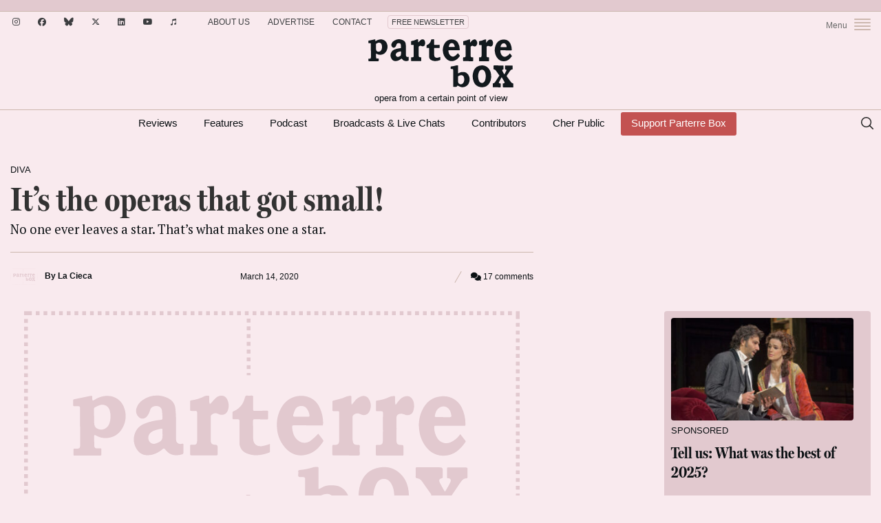

--- FILE ---
content_type: text/html; charset=UTF-8
request_url: https://parterre.com/2020/03/14/its-the-operas-that-got-small/
body_size: 23712
content:
<!doctype html>
<!--[if lt IE 7]> <html class="no-js lt-ie9 lt-ie8 lt-ie7" lang="en"> <![endif]-->
<!--[if IE 7]>    <html class="no-js lt-ie9 lt-ie8" lang="en"> <![endif]-->
<!--[if IE 8]>    <html class="no-js lt-ie9" lang="en"> <![endif]-->
<!--[if gt IE 8]><!--><html lang="en-US" xmlns:fb="http://ogp.me/ns/fb#"><!--<![endif]-->
<head>
  <meta charset="UTF-8">
  <meta name="viewport" content="width=device-width">
	<meta http-equiv="X-UA-Compatible" content="IE=edge,chrome=1">
	<meta name="viewport" content="width=device-width, initial-scale=1, maximum-scale=1">
	<meta name="google-site-verification" content="r-Z7UdOq0iEs1rEQejeZ5_NqB8vc3bupH6Qtb6o9huM" />
	<link rel="icon" href="https://parterre.com/wp-content/uploads/2025/01/cropped-pb-favicon-02-32x32.png" sizes="32x32" />
<link rel="icon" href="https://parterre.com/wp-content/uploads/2025/01/cropped-pb-favicon-02-192x192.png" sizes="192x192" />
<link rel="apple-touch-icon" href="https://parterre.com/wp-content/uploads/2025/01/cropped-pb-favicon-02-180x180.png" />
<meta name="msapplication-TileImage" content="https://parterre.com/wp-content/uploads/2025/01/cropped-pb-favicon-02-270x270.png" />
  <link rel="pingback" href="https://parterre.com/xmlrpc.php">

  <meta name='robots' content='index, follow, max-image-preview:large, max-snippet:-1, max-video-preview:-1' />
        <script type="text/javascript">
            var currentURL = window.location.protocol + "//" + window.location.host + window.location.pathname + window.location.search;
            var hash = window.location.hash;
            function removeURLParameter(url, parameter) {
                //prefer to use l.search if you have a location/link object
                var urlparts= url.split('?');
                if (urlparts.length>=2) {
                    var prefix= encodeURIComponent(parameter)+'=';
                    var pars= urlparts[1].split(/[&;]/g);

                    //reverse iteration as may be destructive
                    for (var i= pars.length; i-- > 0;) {
                        //idiom for string.startsWith
                        if (pars[i].lastIndexOf(prefix, 0) !== -1) {
                            pars.splice(i, 1);
                        }
                    }

                    url= urlparts[0] + (pars.length > 0 ? '?' + pars.join('&') : "");
                    return url;
                } else {
                    return url;
                }
            }
        </script>
                <script type="text/javascript">
            currentURL = currentURL + hash;
            history.replaceState('', document.title, currentURL);
        </script>
        
	<!-- This site is optimized with the Yoast SEO plugin v26.6 - https://yoast.com/wordpress/plugins/seo/ -->
	<title>It&#039;s the operas that got small! - Parterre Box</title><link rel="preload" as="style" href="https://fonts.googleapis.com/css2?family=PT+Serif%3Aital%2Cwght%400%2C400%3B0%2C700%3B1%2C400%3B1%2C700&#038;ver=1769063025&#038;display=swap" /><link rel="stylesheet" href="https://fonts.googleapis.com/css2?family=PT+Serif%3Aital%2Cwght%400%2C400%3B0%2C700%3B1%2C400%3B1%2C700&#038;ver=1769063025&#038;display=swap" media="print" onload="this.media='all'" /><noscript><link rel="stylesheet" href="https://fonts.googleapis.com/css2?family=PT+Serif%3Aital%2Cwght%400%2C400%3B0%2C700%3B1%2C400%3B1%2C700&#038;ver=1769063025&#038;display=swap" /></noscript>
	<meta name="description" content="No one ever leaves a star. That&#039;s what makes one a star." />
	<link rel="canonical" href="https://parterre.com/2020/03/14/its-the-operas-that-got-small/" />
	<meta property="og:locale" content="en_US" />
	<meta property="og:type" content="article" />
	<meta property="og:title" content="It&#039;s the operas that got small! - Parterre Box" />
	<meta property="og:description" content="No one ever leaves a star. That&#039;s what makes one a star." />
	<meta property="og:url" content="https://parterre.com/2020/03/14/its-the-operas-that-got-small/" />
	<meta property="og:site_name" content="Parterre Box" />
	<meta property="article:publisher" content="https://www.facebook.com/ParterreBox/" />
	<meta property="article:published_time" content="2020-03-14T17:55:37+00:00" />
	<meta property="article:modified_time" content="2020-03-14T20:32:28+00:00" />
	<meta property="og:image" content="https://parterre.com/wp-content/uploads/2020/03/norma-gheorghiu.jpg" />
	<meta property="og:image:width" content="1100" />
	<meta property="og:image:height" content="375" />
	<meta property="og:image:type" content="image/jpeg" />
	<meta name="author" content="La Cieca" />
	<meta name="twitter:card" content="summary_large_image" />
	<meta name="twitter:creator" content="@parterrebox" />
	<meta name="twitter:site" content="@parterrebox" />
	<meta name="twitter:label1" content="Written by" />
	<meta name="twitter:data1" content="La Cieca" />
	<script type="application/ld+json" class="yoast-schema-graph">{"@context":"https://schema.org","@graph":[{"@type":"WebPage","@id":"https://parterre.com/2020/03/14/its-the-operas-that-got-small/","url":"https://parterre.com/2020/03/14/its-the-operas-that-got-small/","name":"It's the operas that got small! - Parterre Box","isPartOf":{"@id":"https://parterre.com/#website"},"primaryImageOfPage":{"@id":"https://parterre.com/2020/03/14/its-the-operas-that-got-small/#primaryimage"},"image":{"@id":"https://parterre.com/2020/03/14/its-the-operas-that-got-small/#primaryimage"},"thumbnailUrl":"https://parterre.com/wp-content/uploads/2020/03/norma-gheorghiu.jpg","datePublished":"2020-03-14T17:55:37+00:00","dateModified":"2020-03-14T20:32:28+00:00","author":{"@id":"https://parterre.com/#/schema/person/d12b1d726ec181b3d466998118c67e3a"},"description":"No one ever leaves a star. That's what makes one a star.","breadcrumb":{"@id":"https://parterre.com/2020/03/14/its-the-operas-that-got-small/#breadcrumb"},"inLanguage":"en-US","potentialAction":[{"@type":"ReadAction","target":["https://parterre.com/2020/03/14/its-the-operas-that-got-small/"]}]},{"@type":"ImageObject","inLanguage":"en-US","@id":"https://parterre.com/2020/03/14/its-the-operas-that-got-small/#primaryimage","url":"https://parterre.com/wp-content/uploads/2020/03/norma-gheorghiu.jpg","contentUrl":"https://parterre.com/wp-content/uploads/2020/03/norma-gheorghiu.jpg","width":1100,"height":375},{"@type":"BreadcrumbList","@id":"https://parterre.com/2020/03/14/its-the-operas-that-got-small/#breadcrumb","itemListElement":[{"@type":"ListItem","position":1,"name":"Home","item":"https://parterre.com/"},{"@type":"ListItem","position":2,"name":"It&#8217;s the operas that got small!"}]},{"@type":"WebSite","@id":"https://parterre.com/#website","url":"https://parterre.com/","name":"Parterre Box","description":"Opera from a certain point of view","alternateName":"Parterre","potentialAction":[{"@type":"SearchAction","target":{"@type":"EntryPoint","urlTemplate":"https://parterre.com/?s={search_term_string}"},"query-input":{"@type":"PropertyValueSpecification","valueRequired":true,"valueName":"search_term_string"}}],"inLanguage":"en-US"},{"@type":"Person","@id":"https://parterre.com/#/schema/person/d12b1d726ec181b3d466998118c67e3a","name":"La Cieca","image":{"@type":"ImageObject","inLanguage":"en-US","@id":"https://parterre.com/#/schema/person/image/","url":"https://parterre.com/wp-content/uploads/2017/01/jj-headshot-96x96.jpg","contentUrl":"https://parterre.com/wp-content/uploads/2017/01/jj-headshot-96x96.jpg","caption":"La Cieca"},"description":"James Jorden (who wrote under the names \"La Cieca\" and \"Our Own JJ\") was the founder and editor of parterre box. During his 20 year career as an opera critic he wrote for the New York Times, Opera, Gay City News, Opera Now, Musical America and the New York Post. He also raised his voice in punditry on National Public Radio. From time to time he directed opera, including three unsuccessful productions of Don Giovanni. He also contributed a regular column on opera for the New York Observer. James died in October 2023.","sameAs":["http://parterre.com"],"url":"https://parterre.com/author/lacieca/"}]}</script>
	<!-- / Yoast SEO plugin. -->


<link rel='dns-prefetch' href='//www.google.com' />
<link rel='dns-prefetch' href='//partner.googleadservices.com' />
<link rel='dns-prefetch' href='//fonts.googleapis.com' />
<link rel='dns-prefetch' href='//use.typekit.net' />
<link rel='dns-prefetch' href='//parterre.disqus.com' />
<link href='https://fonts.gstatic.com' crossorigin rel='preconnect' />
<link rel="alternate" type="application/rss+xml" title="Parterre Box &raquo; Feed" href="https://feeds.feedburner.com/Parterre/" />
		<!-- Google Tag Manager -->
		<script>(function(w,d,s,l,i){w[l]=w[l]||[];w[l].push({'gtm.start': new Date().getTime(),event:'gtm.js'});var f=d.getElementsByTagName(s)[0], j=d.createElement(s),dl=l!='dataLayer'?'&l='+l:'';j.async=true;j.src= 'https://www.googletagmanager.com/gtm.js?id='+i+dl;f.parentNode.insertBefore(j,f); })(window,document,'script','dataLayer','GTM-5LLCR2VL');</script>
		<!-- End Google Tag Manager -->
			<script src="https://parterre.com/wp-content/themes/parterror-2020/js/ads.js"></script>
		    <meta name="keywords" content="angela gheorghiu, diva, Parterre Box, parterre.com, opera, opera news, opera blog, opera singer blog, opera gossip, opera scandal, Anna Netrebko, Jonas Kaufmann, Joyce DiDonato, Yannick Nézet-Séguin James Levine, Metropolitan Opera, Met Opera, MetOpera, The Met, New York" />
		<style id='wp-img-auto-sizes-contain-inline-css' type='text/css'>
img:is([sizes=auto i],[sizes^="auto," i]){contain-intrinsic-size:3000px 1500px}
/*# sourceURL=wp-img-auto-sizes-contain-inline-css */
</style>
<style id='wp-block-library-inline-css' type='text/css'>
:root{
  --wp-block-synced-color:#7a00df;
  --wp-block-synced-color--rgb:122, 0, 223;
  --wp-bound-block-color:var(--wp-block-synced-color);
  --wp-editor-canvas-background:#ddd;
  --wp-admin-theme-color:#007cba;
  --wp-admin-theme-color--rgb:0, 124, 186;
  --wp-admin-theme-color-darker-10:#006ba1;
  --wp-admin-theme-color-darker-10--rgb:0, 107, 160.5;
  --wp-admin-theme-color-darker-20:#005a87;
  --wp-admin-theme-color-darker-20--rgb:0, 90, 135;
  --wp-admin-border-width-focus:2px;
}
@media (min-resolution:192dpi){
  :root{
    --wp-admin-border-width-focus:1.5px;
  }
}
.wp-element-button{
  cursor:pointer;
}

:root .has-very-light-gray-background-color{
  background-color:#eee;
}
:root .has-very-dark-gray-background-color{
  background-color:#313131;
}
:root .has-very-light-gray-color{
  color:#eee;
}
:root .has-very-dark-gray-color{
  color:#313131;
}
:root .has-vivid-green-cyan-to-vivid-cyan-blue-gradient-background{
  background:linear-gradient(135deg, #00d084, #0693e3);
}
:root .has-purple-crush-gradient-background{
  background:linear-gradient(135deg, #34e2e4, #4721fb 50%, #ab1dfe);
}
:root .has-hazy-dawn-gradient-background{
  background:linear-gradient(135deg, #faaca8, #dad0ec);
}
:root .has-subdued-olive-gradient-background{
  background:linear-gradient(135deg, #fafae1, #67a671);
}
:root .has-atomic-cream-gradient-background{
  background:linear-gradient(135deg, #fdd79a, #004a59);
}
:root .has-nightshade-gradient-background{
  background:linear-gradient(135deg, #330968, #31cdcf);
}
:root .has-midnight-gradient-background{
  background:linear-gradient(135deg, #020381, #2874fc);
}
:root{
  --wp--preset--font-size--normal:16px;
  --wp--preset--font-size--huge:42px;
}

.has-regular-font-size{
  font-size:1em;
}

.has-larger-font-size{
  font-size:2.625em;
}

.has-normal-font-size{
  font-size:var(--wp--preset--font-size--normal);
}

.has-huge-font-size{
  font-size:var(--wp--preset--font-size--huge);
}

.has-text-align-center{
  text-align:center;
}

.has-text-align-left{
  text-align:left;
}

.has-text-align-right{
  text-align:right;
}

.has-fit-text{
  white-space:nowrap !important;
}

#end-resizable-editor-section{
  display:none;
}

.aligncenter{
  clear:both;
}

.items-justified-left{
  justify-content:flex-start;
}

.items-justified-center{
  justify-content:center;
}

.items-justified-right{
  justify-content:flex-end;
}

.items-justified-space-between{
  justify-content:space-between;
}

.screen-reader-text{
  border:0;
  clip-path:inset(50%);
  height:1px;
  margin:-1px;
  overflow:hidden;
  padding:0;
  position:absolute;
  width:1px;
  word-wrap:normal !important;
}

.screen-reader-text:focus{
  background-color:#ddd;
  clip-path:none;
  color:#444;
  display:block;
  font-size:1em;
  height:auto;
  left:5px;
  line-height:normal;
  padding:15px 23px 14px;
  text-decoration:none;
  top:5px;
  width:auto;
  z-index:100000;
}
html :where(.has-border-color){
  border-style:solid;
}

html :where([style*=border-top-color]){
  border-top-style:solid;
}

html :where([style*=border-right-color]){
  border-right-style:solid;
}

html :where([style*=border-bottom-color]){
  border-bottom-style:solid;
}

html :where([style*=border-left-color]){
  border-left-style:solid;
}

html :where([style*=border-width]){
  border-style:solid;
}

html :where([style*=border-top-width]){
  border-top-style:solid;
}

html :where([style*=border-right-width]){
  border-right-style:solid;
}

html :where([style*=border-bottom-width]){
  border-bottom-style:solid;
}

html :where([style*=border-left-width]){
  border-left-style:solid;
}
html :where(img[class*=wp-image-]){
  height:auto;
  max-width:100%;
}
:where(figure){
  margin:0 0 1em;
}

html :where(.is-position-sticky){
  --wp-admin--admin-bar--position-offset:var(--wp-admin--admin-bar--height, 0px);
}

@media screen and (max-width:600px){
  html :where(.is-position-sticky){
    --wp-admin--admin-bar--position-offset:0px;
  }
}

/*# sourceURL=wp-block-library-inline-css */
</style><style id='global-styles-inline-css' type='text/css'>
:root{--wp--preset--aspect-ratio--square: 1;--wp--preset--aspect-ratio--4-3: 4/3;--wp--preset--aspect-ratio--3-4: 3/4;--wp--preset--aspect-ratio--3-2: 3/2;--wp--preset--aspect-ratio--2-3: 2/3;--wp--preset--aspect-ratio--16-9: 16/9;--wp--preset--aspect-ratio--9-16: 9/16;--wp--preset--color--black: #000000;--wp--preset--color--cyan-bluish-gray: #abb8c3;--wp--preset--color--white: #ffffff;--wp--preset--color--pale-pink: #f78da7;--wp--preset--color--vivid-red: #cf2e2e;--wp--preset--color--luminous-vivid-orange: #ff6900;--wp--preset--color--luminous-vivid-amber: #fcb900;--wp--preset--color--light-green-cyan: #7bdcb5;--wp--preset--color--vivid-green-cyan: #00d084;--wp--preset--color--pale-cyan-blue: #8ed1fc;--wp--preset--color--vivid-cyan-blue: #0693e3;--wp--preset--color--vivid-purple: #9b51e0;--wp--preset--gradient--vivid-cyan-blue-to-vivid-purple: linear-gradient(135deg,rgb(6,147,227) 0%,rgb(155,81,224) 100%);--wp--preset--gradient--light-green-cyan-to-vivid-green-cyan: linear-gradient(135deg,rgb(122,220,180) 0%,rgb(0,208,130) 100%);--wp--preset--gradient--luminous-vivid-amber-to-luminous-vivid-orange: linear-gradient(135deg,rgb(252,185,0) 0%,rgb(255,105,0) 100%);--wp--preset--gradient--luminous-vivid-orange-to-vivid-red: linear-gradient(135deg,rgb(255,105,0) 0%,rgb(207,46,46) 100%);--wp--preset--gradient--very-light-gray-to-cyan-bluish-gray: linear-gradient(135deg,rgb(238,238,238) 0%,rgb(169,184,195) 100%);--wp--preset--gradient--cool-to-warm-spectrum: linear-gradient(135deg,rgb(74,234,220) 0%,rgb(151,120,209) 20%,rgb(207,42,186) 40%,rgb(238,44,130) 60%,rgb(251,105,98) 80%,rgb(254,248,76) 100%);--wp--preset--gradient--blush-light-purple: linear-gradient(135deg,rgb(255,206,236) 0%,rgb(152,150,240) 100%);--wp--preset--gradient--blush-bordeaux: linear-gradient(135deg,rgb(254,205,165) 0%,rgb(254,45,45) 50%,rgb(107,0,62) 100%);--wp--preset--gradient--luminous-dusk: linear-gradient(135deg,rgb(255,203,112) 0%,rgb(199,81,192) 50%,rgb(65,88,208) 100%);--wp--preset--gradient--pale-ocean: linear-gradient(135deg,rgb(255,245,203) 0%,rgb(182,227,212) 50%,rgb(51,167,181) 100%);--wp--preset--gradient--electric-grass: linear-gradient(135deg,rgb(202,248,128) 0%,rgb(113,206,126) 100%);--wp--preset--gradient--midnight: linear-gradient(135deg,rgb(2,3,129) 0%,rgb(40,116,252) 100%);--wp--preset--font-size--small: 13px;--wp--preset--font-size--medium: 20px;--wp--preset--font-size--large: 36px;--wp--preset--font-size--x-large: 42px;--wp--preset--spacing--20: 0.44rem;--wp--preset--spacing--30: 0.67rem;--wp--preset--spacing--40: 1rem;--wp--preset--spacing--50: 1.5rem;--wp--preset--spacing--60: 2.25rem;--wp--preset--spacing--70: 3.38rem;--wp--preset--spacing--80: 5.06rem;--wp--preset--shadow--natural: 6px 6px 9px rgba(0, 0, 0, 0.2);--wp--preset--shadow--deep: 12px 12px 50px rgba(0, 0, 0, 0.4);--wp--preset--shadow--sharp: 6px 6px 0px rgba(0, 0, 0, 0.2);--wp--preset--shadow--outlined: 6px 6px 0px -3px rgb(255, 255, 255), 6px 6px rgb(0, 0, 0);--wp--preset--shadow--crisp: 6px 6px 0px rgb(0, 0, 0);}:where(.is-layout-flex){gap: 0.5em;}:where(.is-layout-grid){gap: 0.5em;}body .is-layout-flex{display: flex;}.is-layout-flex{flex-wrap: wrap;align-items: center;}.is-layout-flex > :is(*, div){margin: 0;}body .is-layout-grid{display: grid;}.is-layout-grid > :is(*, div){margin: 0;}:where(.wp-block-columns.is-layout-flex){gap: 2em;}:where(.wp-block-columns.is-layout-grid){gap: 2em;}:where(.wp-block-post-template.is-layout-flex){gap: 1.25em;}:where(.wp-block-post-template.is-layout-grid){gap: 1.25em;}.has-black-color{color: var(--wp--preset--color--black) !important;}.has-cyan-bluish-gray-color{color: var(--wp--preset--color--cyan-bluish-gray) !important;}.has-white-color{color: var(--wp--preset--color--white) !important;}.has-pale-pink-color{color: var(--wp--preset--color--pale-pink) !important;}.has-vivid-red-color{color: var(--wp--preset--color--vivid-red) !important;}.has-luminous-vivid-orange-color{color: var(--wp--preset--color--luminous-vivid-orange) !important;}.has-luminous-vivid-amber-color{color: var(--wp--preset--color--luminous-vivid-amber) !important;}.has-light-green-cyan-color{color: var(--wp--preset--color--light-green-cyan) !important;}.has-vivid-green-cyan-color{color: var(--wp--preset--color--vivid-green-cyan) !important;}.has-pale-cyan-blue-color{color: var(--wp--preset--color--pale-cyan-blue) !important;}.has-vivid-cyan-blue-color{color: var(--wp--preset--color--vivid-cyan-blue) !important;}.has-vivid-purple-color{color: var(--wp--preset--color--vivid-purple) !important;}.has-black-background-color{background-color: var(--wp--preset--color--black) !important;}.has-cyan-bluish-gray-background-color{background-color: var(--wp--preset--color--cyan-bluish-gray) !important;}.has-white-background-color{background-color: var(--wp--preset--color--white) !important;}.has-pale-pink-background-color{background-color: var(--wp--preset--color--pale-pink) !important;}.has-vivid-red-background-color{background-color: var(--wp--preset--color--vivid-red) !important;}.has-luminous-vivid-orange-background-color{background-color: var(--wp--preset--color--luminous-vivid-orange) !important;}.has-luminous-vivid-amber-background-color{background-color: var(--wp--preset--color--luminous-vivid-amber) !important;}.has-light-green-cyan-background-color{background-color: var(--wp--preset--color--light-green-cyan) !important;}.has-vivid-green-cyan-background-color{background-color: var(--wp--preset--color--vivid-green-cyan) !important;}.has-pale-cyan-blue-background-color{background-color: var(--wp--preset--color--pale-cyan-blue) !important;}.has-vivid-cyan-blue-background-color{background-color: var(--wp--preset--color--vivid-cyan-blue) !important;}.has-vivid-purple-background-color{background-color: var(--wp--preset--color--vivid-purple) !important;}.has-black-border-color{border-color: var(--wp--preset--color--black) !important;}.has-cyan-bluish-gray-border-color{border-color: var(--wp--preset--color--cyan-bluish-gray) !important;}.has-white-border-color{border-color: var(--wp--preset--color--white) !important;}.has-pale-pink-border-color{border-color: var(--wp--preset--color--pale-pink) !important;}.has-vivid-red-border-color{border-color: var(--wp--preset--color--vivid-red) !important;}.has-luminous-vivid-orange-border-color{border-color: var(--wp--preset--color--luminous-vivid-orange) !important;}.has-luminous-vivid-amber-border-color{border-color: var(--wp--preset--color--luminous-vivid-amber) !important;}.has-light-green-cyan-border-color{border-color: var(--wp--preset--color--light-green-cyan) !important;}.has-vivid-green-cyan-border-color{border-color: var(--wp--preset--color--vivid-green-cyan) !important;}.has-pale-cyan-blue-border-color{border-color: var(--wp--preset--color--pale-cyan-blue) !important;}.has-vivid-cyan-blue-border-color{border-color: var(--wp--preset--color--vivid-cyan-blue) !important;}.has-vivid-purple-border-color{border-color: var(--wp--preset--color--vivid-purple) !important;}.has-vivid-cyan-blue-to-vivid-purple-gradient-background{background: var(--wp--preset--gradient--vivid-cyan-blue-to-vivid-purple) !important;}.has-light-green-cyan-to-vivid-green-cyan-gradient-background{background: var(--wp--preset--gradient--light-green-cyan-to-vivid-green-cyan) !important;}.has-luminous-vivid-amber-to-luminous-vivid-orange-gradient-background{background: var(--wp--preset--gradient--luminous-vivid-amber-to-luminous-vivid-orange) !important;}.has-luminous-vivid-orange-to-vivid-red-gradient-background{background: var(--wp--preset--gradient--luminous-vivid-orange-to-vivid-red) !important;}.has-very-light-gray-to-cyan-bluish-gray-gradient-background{background: var(--wp--preset--gradient--very-light-gray-to-cyan-bluish-gray) !important;}.has-cool-to-warm-spectrum-gradient-background{background: var(--wp--preset--gradient--cool-to-warm-spectrum) !important;}.has-blush-light-purple-gradient-background{background: var(--wp--preset--gradient--blush-light-purple) !important;}.has-blush-bordeaux-gradient-background{background: var(--wp--preset--gradient--blush-bordeaux) !important;}.has-luminous-dusk-gradient-background{background: var(--wp--preset--gradient--luminous-dusk) !important;}.has-pale-ocean-gradient-background{background: var(--wp--preset--gradient--pale-ocean) !important;}.has-electric-grass-gradient-background{background: var(--wp--preset--gradient--electric-grass) !important;}.has-midnight-gradient-background{background: var(--wp--preset--gradient--midnight) !important;}.has-small-font-size{font-size: var(--wp--preset--font-size--small) !important;}.has-medium-font-size{font-size: var(--wp--preset--font-size--medium) !important;}.has-large-font-size{font-size: var(--wp--preset--font-size--large) !important;}.has-x-large-font-size{font-size: var(--wp--preset--font-size--x-large) !important;}
/*# sourceURL=global-styles-inline-css */
</style>
<style id='core-block-supports-inline-css' type='text/css'>
/**
 * Core styles: block-supports
 */

/*# sourceURL=core-block-supports-inline-css */
</style>

<style id='classic-theme-styles-inline-css' type='text/css'>
/**
 * These rules are needed for backwards compatibility.
 * They should match the button element rules in the base theme.json file.
 */
.wp-block-button__link {
	color: #ffffff;
	background-color: #32373c;
	border-radius: 9999px; /* 100% causes an oval, but any explicit but really high value retains the pill shape. */

	/* This needs a low specificity so it won't override the rules from the button element if defined in theme.json. */
	box-shadow: none;
	text-decoration: none;

	/* The extra 2px are added to size solids the same as the outline versions.*/
	padding: calc(0.667em + 2px) calc(1.333em + 2px);

	font-size: 1.125em;
}

.wp-block-file__button {
	background: #32373c;
	color: #ffffff;
	text-decoration: none;
}

/*# sourceURL=/wp-includes/css/classic-themes.css */
</style>
<link data-minify="1" rel='stylesheet' id='mpp_gutenberg-css' href='https://parterre.com/wp-content/cache/min/1/wp-content/plugins/metronet-profile-picture/dist/blocks.style.build.css?ver=1762700487' type='text/css' media='all' />
<link rel='stylesheet' id='bm-bootstrap-css' href='https://parterre.com/wp-content/themes/parterre-base-theme/css/library/bootstrap/css/bootstrap.min.css?ver=2.0.4' type='text/css' media='all' />
<link data-minify="1" rel='stylesheet' id='owl-carousel-css-css' href='https://parterre.com/wp-content/cache/min/1/wp-content/themes/parterre-base-theme/plugins/owl-carousel/owl.carousel.css?ver=1762700487' type='text/css' media='all' />

<link data-minify="1" rel='stylesheet' id='typekit-fonts-css' href='https://parterre.com/wp-content/cache/min/1/qbr8hsw.css?ver=1762700487' type='text/css' media='all' />
<link data-minify="1" rel='stylesheet' id='parterre-main-styles-css' href='https://parterre.com/wp-content/cache/min/1/wp-content/themes/parterror-2020/style.css?ver=1762700487' type='text/css' media='all' />
<link rel='stylesheet' id='child-main-styles-css' href='https://parterre.com/wp-content/themes/parterror-2020/assets/css/main.min.css?ver=1769063025' type='text/css' media='all' />
<link rel='stylesheet' id='fontawesome-css' href='https://parterre.com/wp-content/themes/parterror-2020/assets/fontawesome/css/fontawesome.min.css?ver=1769063025' type='text/css' media='all' />
<link data-minify="1" rel='stylesheet' id='fontawesome-brands-css' href='https://parterre.com/wp-content/cache/min/1/wp-content/themes/parterror-2020/assets/fontawesome/css/brands.min.css?ver=1762700488' type='text/css' media='all' />
<link data-minify="1" rel='stylesheet' id='fontawesome-solid-css' href='https://parterre.com/wp-content/cache/min/1/wp-content/themes/parterror-2020/assets/fontawesome/css/solid.min.css?ver=1762700488' type='text/css' media='all' />
<style id='rocket-lazyload-inline-css' type='text/css'>
.rll-youtube-player{position:relative;padding-bottom:56.23%;height:0;overflow:hidden;max-width:100%;}.rll-youtube-player:focus-within{outline: 2px solid currentColor;outline-offset: 5px;}.rll-youtube-player iframe{position:absolute;top:0;left:0;width:100%;height:100%;z-index:100;background:0 0}.rll-youtube-player img{bottom:0;display:block;left:0;margin:auto;max-width:100%;width:100%;position:absolute;right:0;top:0;border:none;height:auto;-webkit-transition:.4s all;-moz-transition:.4s all;transition:.4s all}.rll-youtube-player img:hover{-webkit-filter:brightness(75%)}.rll-youtube-player .play{height:100%;width:100%;left:0;top:0;position:absolute;background:url(https://parterre.com/wp-content/plugins/wp-rocket/assets/img/youtube.png) no-repeat center;background-color: transparent !important;cursor:pointer;border:none;}
/*# sourceURL=rocket-lazyload-inline-css */
</style>
<script type="text/javascript" src="https://parterre.com/wp-includes/js/jquery/jquery.js?ver=3.7.1" id="jquery-core-js"></script>
<script type="text/javascript" src="//partner.googleadservices.com/gampad/google_service.js?ver=1" id="google-ad-code-js"></script>
<script type="text/javascript" id="bd-ad-manager-js-extra">
/* <![CDATA[ */
var PBAdData = {"hasStickyAds":"1","isPost":"1","isFrontPage":"0","isHome":"0","isSingular":"1","isSingle":"1","isSponsoredContent":"0","refreshed":"0","site":"parterror-2020","page":"story","adZone":"Other","channelArray":["diva"],"tagArray":["angela-gheorghiu","diva"],"slug":"it%e2%80%99s-the-operas-that-got-small","commentsOpen":"1","isSubscribe":"0","isArchive":"0","isSearch":"0","contentParagraphs":"3","disabledSlots":{"storycontent":true},"useLazyLoading":"1","activeRefreshSettings":{"enabled":true,"excluded-campaign-ids":[],"excluded-creative-ids":[],"excluded-advertiser-ids":[],"excluded-line-item-ids":[]},"isCategory":"0","isTestEnvironment":"0","forceYouTubeSlot":"0","isTag":"0","slotElementIds":{"topBillboard":"div-id-for-top-728x90","mobileLeaderboard":"div-id-for-top-320x100","topSidebar":"div-id-for-top-300x250","topSidebar2":"div-id-for-top2-300x250","topSidebar3":"div-id-for-top3-300x250","middleSidebar":"div-id-for-middle-300x250","middleSidebar2":"div-id-for-middle2-300x250","middleSidebar3":"div-id-for-middle3-300x250","bottomSidebar":"div-id-for-bottom-300x250","bottomSidebar2":"div-id-for-bottom2-300x250","bottomSidebar3":"div-id-for-bottom3-300x250","inStory1":"div-id-for-instory1","inStory2":"div-id-for-instory2","middleBillboard":"div-id-for-middle-970x250","middleBillboard2":"div-id-for-middle2-970x250","middleBillboard3":"div-id-for-middle3-970x250","middleBillboard4":"div-id-for-middle4-970x250","bottomBillboard":"div-id-for-bottom-970x250","interstitial":"div-id-for-interstitial","skin":"div-id-for-skin"}};
//# sourceURL=bd-ad-manager-js-extra
/* ]]> */
</script>
<script type="text/javascript" src="https://parterre.com/wp-content/themes/parterror-2020/js/ad-manager.js?ver=1769063025" id="bd-ad-manager-js"></script>
<link rel="https://api.w.org/" href="https://parterre.com/wp-json/" /><link rel="alternate" title="JSON" type="application/json" href="https://parterre.com/wp-json/wp/v2/posts/67751" />		<script async src="https://pagead2.googlesyndication.com/pagead/js/adsbygoogle.js?client=ca-pub-2482399626806905" data-overlays="bottom" 
     crossorigin="anonymous"></script>
				<!-- BEGIN SHAREAHOLIC CODE -->
		<link rel="preload" href="https://cdn.shareaholic.net/assets/pub/shareaholic.js" as="script" />
		<meta name="shareaholic:site_id" content="4754eb288ef99e9daf7efd412202565a" />
		<script data-cfasync="false" async src="https://cdn.shareaholic.net/assets/pub/shareaholic.js"></script>
		<!-- END SHAREAHOLIC CODE -->	<script>
		let rand= (a,b)=> a+(b-a+1)*crypto.getRandomValues(new Uint32Array(1))[0]/2**32|0;
		var r = rand(1,8);
		var img = 'https://parterre.com/wp-content/themes/parterror-2020/images/pb-logo-' + r + '.svg';
		jQuery(document).ready(function($) {
			$('#logo a').css('background-image', 'url(' + img +  ')');
			$('.mobile-logo').attr('src', img).fadeTo('fast', 1);
		});
	</script><meta property="og:site_name" content="Parterre Box" /><meta property="og:locale" content="en_US" /><meta property="og:title" content="It’s the operas that got small!" /><meta property="og:url" content="https://parterre.com/2020/03/14/its-the-operas-that-got-small/" /><meta property="og:type" content="article" /><meta name="twitter:card" content="summary">			<meta name="og:description" content="No one ever leaves a star. That&#039;s what makes one a star." />
			<meta name="twitter:description" content="No one ever leaves a star. That&#039;s what makes one a star." /><meta property="og:image" content="https://parterre.com/wp-content/uploads/2020/03/norma-gheorghiu-720x245.jpg" /><meta name="twitter:image" content="https://parterre.com/wp-content/uploads/2020/03/norma-gheorghiu-720x245.jpg" /><link rel="image_src" href="https://parterre.com/wp-content/uploads/2020/03/norma-gheorghiu-720x245.jpg" />
		<!--[if lt IE 9]>
		<script src="https://parterre.com/wp-content/themes/parterre-base-theme/js/html5shiv.js"></script>
		<![endif]-->
		<!--[if lt IE 7]>
		<script src="https://parterre.com/wp-content/themes/parterre-base-theme/js/IE7.js"></script>
		<![endif]-->
		<!--[if lt IE 8]>
		<script src="https://parterre.com/wp-content/themes/parterre-base-theme/js/IE8.js"></script>
		<![endif]-->
		<!--[if lt IE 9]>
		<script src="https://parterre.com/wp-content/themes/parterre-base-theme/js/IE9.js"></script>
		<![endif]-->
		<link rel="icon" href="https://parterre.com/wp-content/uploads/2025/01/cropped-pb-favicon-02-32x32.png" sizes="32x32" />
<link rel="icon" href="https://parterre.com/wp-content/uploads/2025/01/cropped-pb-favicon-02-192x192.png" sizes="192x192" />
<link rel="apple-touch-icon" href="https://parterre.com/wp-content/uploads/2025/01/cropped-pb-favicon-02-180x180.png" />
<meta name="msapplication-TileImage" content="https://parterre.com/wp-content/uploads/2025/01/cropped-pb-favicon-02-270x270.png" />
		<style type="text/css" id="wp-custom-css">
			.grecaptcha-badge, 
.social-menu li a span {
	display: none;
}

.ez-consent {
	font-family: sans-serif;
}

#menu-item-99392 a {
	border: 1px solid #e2c9cf;
	border-radius: 4px;
	/*color: #e2c9cf;*/
	padding: 3px 5px;
}

.menu-item-105552 a {
	background: var(--kiss);
	color: #fff!important;
	border-radius: 3px;
	padding: 4px 8px;
}

.menu-item-105552 a:hover {
	background: var(--mineshaft)!important;
}

#menu-item-99392 a:hover {
	background: #e2c9cf;
	color: #262a33;
}

.podcast-icons {
	display: flex;
	justify-content: center;
	width: 100%;
} 

.podcast-icons a {
	max-width: 100px;
	display: block;
	width: 30%;
	color: #262a33;
	font-size: 11px;
	text-align: center;
}

.podcast-icons a img {
	height: 40px;
	width: auto; 
} 

.entry .wp-embed-aspect-9-16 iframe[src*="youtube.com"] {
	aspect-ratio: 9 / 16;
}


@media (max-width: 620px) {
.entry .alignright {
	float: none;
	margin-left: auto;
	margin-right: auto;
}
}		</style>
		<noscript><style id="rocket-lazyload-nojs-css">.rll-youtube-player, [data-lazy-src]{display:none !important;}</style></noscript><script data-cfasync="false" nonce="00a8d965-71ec-4225-a09e-5562c9a20945">try{(function(w,d){!function(j,k,l,m){if(j.zaraz)console.error("zaraz is loaded twice");else{j[l]=j[l]||{};j[l].executed=[];j.zaraz={deferred:[],listeners:[]};j.zaraz._v="5874";j.zaraz._n="00a8d965-71ec-4225-a09e-5562c9a20945";j.zaraz.q=[];j.zaraz._f=function(n){return async function(){var o=Array.prototype.slice.call(arguments);j.zaraz.q.push({m:n,a:o})}};for(const p of["track","set","ecommerce","debug"])j.zaraz[p]=j.zaraz._f(p);j.zaraz.init=()=>{var q=k.getElementsByTagName(m)[0],r=k.createElement(m),s=k.getElementsByTagName("title")[0];s&&(j[l].t=k.getElementsByTagName("title")[0].text);j[l].x=Math.random();j[l].w=j.screen.width;j[l].h=j.screen.height;j[l].j=j.innerHeight;j[l].e=j.innerWidth;j[l].l=j.location.href;j[l].r=k.referrer;j[l].k=j.screen.colorDepth;j[l].n=k.characterSet;j[l].o=(new Date).getTimezoneOffset();if(j.dataLayer)for(const t of Object.entries(Object.entries(dataLayer).reduce((u,v)=>({...u[1],...v[1]}),{})))zaraz.set(t[0],t[1],{scope:"page"});j[l].q=[];for(;j.zaraz.q.length;){const w=j.zaraz.q.shift();j[l].q.push(w)}r.defer=!0;for(const x of[localStorage,sessionStorage])Object.keys(x||{}).filter(z=>z.startsWith("_zaraz_")).forEach(y=>{try{j[l]["z_"+y.slice(7)]=JSON.parse(x.getItem(y))}catch{j[l]["z_"+y.slice(7)]=x.getItem(y)}});r.referrerPolicy="origin";r.src="/cdn-cgi/zaraz/s.js?z="+btoa(encodeURIComponent(JSON.stringify(j[l])));q.parentNode.insertBefore(r,q)};["complete","interactive"].includes(k.readyState)?zaraz.init():j.addEventListener("DOMContentLoaded",zaraz.init)}}(w,d,"zarazData","script");window.zaraz._p=async d$=>new Promise(ea=>{if(d$){d$.e&&d$.e.forEach(eb=>{try{const ec=d.querySelector("script[nonce]"),ed=ec?.nonce||ec?.getAttribute("nonce"),ee=d.createElement("script");ed&&(ee.nonce=ed);ee.innerHTML=eb;ee.onload=()=>{d.head.removeChild(ee)};d.head.appendChild(ee)}catch(ef){console.error(`Error executing script: ${eb}\n`,ef)}});Promise.allSettled((d$.f||[]).map(eg=>fetch(eg[0],eg[1])))}ea()});zaraz._p({"e":["(function(w,d){})(window,document)"]});})(window,document)}catch(e){throw fetch("/cdn-cgi/zaraz/t"),e;};</script></head>

<body class="wp-singular post-template-default single single-post postid-67751 single-format-standard wp-theme-parterre-base-theme wp-child-theme-parterror-2020 post-its-the-operas-that-got-small" data-twttr-username="Parterre">
	<!-- Google Tag Manager (noscript) -->
	<noscript><iframe src="https://www.googletagmanager.com/ns.html?id=GTM-5LLCR2VL"
height="0" width="0" style="display:none;visibility:hidden"></iframe></noscript>
	<!-- End Google Tag Manager (noscript) -->
	
	<div id="div-id-for-interstitial">
	  <script type='text/javascript'>
			//googletag.cmd.push(function () { googletag.display("div-id-for-interstitial"); });
	  </script>
	</div>

	<div class="ad leaderboard">
		<div id="div-id-for-top-728x90">
			
		</div>
	</div><!-- .ad.leaderboard -->
	 

<div id="page">
	
	<nav class="navbar-top" id="navbar-top">
				<div class="container">
			<nav class="top">
				<ul class="social-menu show-on-desktop"><li id="menu-item-98341" class="menu-item menu-item-type-custom menu-item-object-custom menu-item-98341"><a href="https://www.instagram.com/parterrebox/"><i class="fab fa-instagram" title="Instagram"></i><span>Instagram</span></a></li>
<li id="menu-item-98886" class="menu-item menu-item-type-custom menu-item-object-custom menu-item-98886"><a href="https://www.facebook.com/ParterreBox/"><i class="fab fa-facebook" title="Facebook"></i><span>Facebook</span></a></li>
<li id="menu-item-100696" class="menu-item menu-item-type-custom menu-item-object-custom menu-item-100696"><a href="https://parterrebox.bsky.social"><i class="fa-brands fa-bluesky"></i><span>Bluesky</span></a></li>
<li id="menu-item-63980" class="menu-item menu-item-type-custom menu-item-object-custom menu-item-63980"><a href="https://x.com/ParterreBox"><i class="fab fa-x-twitter" title="X/Twitter"></i><span>X/Twitter</span></a></li>
<li id="menu-item-105286" class="menu-item menu-item-type-custom menu-item-object-custom menu-item-105286"><a href="https://www.linkedin.com/company/parterrebox/"><i class="fab fa-linkedin" title="LinkedIn"></i><span>LinkedIn</span></a></li>
<li id="menu-item-98583" class="menu-item menu-item-type-custom menu-item-object-custom menu-item-98583"><a href="https://www.youtube.com/@ParterreBox"><i class="fab fa-youtube" title="YouTube"></i><span>YouTube</span></a></li>
<li id="menu-item-83633" class="menu-item menu-item-type-custom menu-item-object-custom menu-item-83633"><a href="https://podcasts.apple.com/us/podcast/trove-thursday/id1039652739"><i class="fa-brands fa-itunes-note" title="iTunes/Apple Podcasts"></i><span>Apple Podcasts</span></a></li>
</ul>				<ul class="menu show-on-desktop"><li id="menu-item-105551" class="menu-item menu-item-type-post_type menu-item-object-page menu-item-105551"><a href="https://parterre.com/about/">About Us</a></li>
<li id="menu-item-63962" class="menu-item menu-item-type-post_type menu-item-object-page menu-item-63962"><a href="https://parterre.com/advertising/">Advertise</a></li>
<li id="menu-item-63965" class="menu-item menu-item-type-post_type menu-item-object-page menu-item-63965"><a href="https://parterre.com/contact/">Contact</a></li>
<li id="menu-item-99392" class="menu-item menu-item-type-post_type menu-item-object-page menu-item-99392"><a href="https://parterre.com/inbox/">Free Newsletter</a></li>
</ul>
		

				<button id="desktop-nav-toggle" class="menu-toggle">
					<span class="menu-toggle__label text-sans  text-xs">Menu</span>
					<div class="menu-toggle__bar menu-toggle__bar--white">
						<span></span>
						<span></span>
						<span></span>
						<span></span>
					</div>
				</button>

				
			</nav>

		</div> <!-- end .container -->
	</nav> <!-- end .navbar-top -->

	<div id="desktop-menu-wrap" class="menu-wrap">
		<button aria-label="close menu" id="desktop-close-btn" tabindex="-1" class="menu-wrap__close">
			<span class="menu-close-icon">&times;</span>
		</button>

		<div class="menu-primary-navigation-container"><ul id="menu-primary-navigation" class="menu"><li id="menu-item-100292" class="menu-item menu-item-type-taxonomy menu-item-object-category menu-item-100292"><a href="https://parterre.com/category/reviews/">Reviews</a></li>
<li id="menu-item-103697" class="menu-item menu-item-type-taxonomy menu-item-object-category menu-item-103697"><a href="https://parterre.com/category/feature/">Features</a></li>
<li id="menu-item-88988" class="menu-item menu-item-type-taxonomy menu-item-object-category menu-item-88988"><a href="https://parterre.com/category/podcasts/chriss-cache/">Podcast</a></li>
<li id="menu-item-103986" class="menu-item menu-item-type-post_type_archive menu-item-object-broadcast menu-item-103986"><a href="https://parterre.com/?post_type=broadcast">Broadcasts & Live Chats</a></li>
<li id="menu-item-63959" class="menu-item menu-item-type-post_type menu-item-object-page menu-item-63959"><a href="https://parterre.com/contributors/">Contributors</a></li>
<li id="menu-item-64465" class="menu-item menu-item-type-post_type menu-item-object-page menu-item-64465"><a href="https://parterre.com/recent-comments/">Cher Public</a></li>
<li id="menu-item-105552" class="menu-item menu-item-type-custom menu-item-object-custom menu-item-105552"><a href="https://givebutter.com/qp5IiY">Support Parterre Box</a></li>
</ul></div>
		<div class="menu-top-menu-container"><ul id="menu-top-menu-1" class="menu"><li class="menu-item menu-item-type-post_type menu-item-object-page menu-item-105551"><a href="https://parterre.com/about/">About Us</a></li>
<li class="menu-item menu-item-type-post_type menu-item-object-page menu-item-63962"><a href="https://parterre.com/advertising/">Advertise</a></li>
<li class="menu-item menu-item-type-post_type menu-item-object-page menu-item-63965"><a href="https://parterre.com/contact/">Contact</a></li>
<li class="menu-item menu-item-type-post_type menu-item-object-page menu-item-99392"><a href="https://parterre.com/inbox/">Free Newsletter</a></li>
</ul></div>		

		<div class="search">
			<form role="search" method="get" id="main-search" class="search-form" onsubmit="handleSubmit(event);">
	<label>
		<span class="screen-reader-text">Search for:</span>
		<input type="search" id="main-input" class="inputfield" value="" name="s" title="Search for:" />
	</label>
	<input type="submit" id="js-toggle-search" class="submit" value="Search" />
</form>		</div> <!-- end .search -->

		<ul class="social-menu"><li class="menu-item menu-item-type-custom menu-item-object-custom menu-item-98341"><a href="https://www.instagram.com/parterrebox/"><i class="fab fa-instagram" title="Instagram"></i><span>Instagram</span></a></li>
<li class="menu-item menu-item-type-custom menu-item-object-custom menu-item-98886"><a href="https://www.facebook.com/ParterreBox/"><i class="fab fa-facebook" title="Facebook"></i><span>Facebook</span></a></li>
<li class="menu-item menu-item-type-custom menu-item-object-custom menu-item-100696"><a href="https://parterrebox.bsky.social"><i class="fa-brands fa-bluesky"></i><span>Bluesky</span></a></li>
<li class="menu-item menu-item-type-custom menu-item-object-custom menu-item-63980"><a href="https://x.com/ParterreBox"><i class="fab fa-x-twitter" title="X/Twitter"></i><span>X/Twitter</span></a></li>
<li class="menu-item menu-item-type-custom menu-item-object-custom menu-item-105286"><a href="https://www.linkedin.com/company/parterrebox/"><i class="fab fa-linkedin" title="LinkedIn"></i><span>LinkedIn</span></a></li>
<li class="menu-item menu-item-type-custom menu-item-object-custom menu-item-98583"><a href="https://www.youtube.com/@ParterreBox"><i class="fab fa-youtube" title="YouTube"></i><span>YouTube</span></a></li>
<li class="menu-item menu-item-type-custom menu-item-object-custom menu-item-83633"><a href="https://podcasts.apple.com/us/podcast/trove-thursday/id1039652739"><i class="fa-brands fa-itunes-note" title="iTunes/Apple Podcasts"></i><span>Apple Podcasts</span></a></li>
</ul>	</div>

	<div id="mobile-menu-wrap" class="mobile-menu-wrap hide-on-desktop">
		<button aria-label="close mobile menu" id="mobile-close-btn" class="mobile-menu-wrap__close">
			<span class="menu-close-icon">&times;</span>
		</button>
		<ul class="menu menu--border-bottom hide-on-desktop" id="mobile-primary"><li class="menu-item menu-item-type-taxonomy menu-item-object-category menu-item-100292"><a href="https://parterre.com/category/reviews/">Reviews</a></li>
<li class="menu-item menu-item-type-taxonomy menu-item-object-category menu-item-103697"><a href="https://parterre.com/category/feature/">Features</a></li>
<li class="menu-item menu-item-type-taxonomy menu-item-object-category menu-item-88988"><a href="https://parterre.com/category/podcasts/chriss-cache/">Podcast</a></li>
<li class="menu-item menu-item-type-post_type_archive menu-item-object-broadcast menu-item-103986"><a href="https://parterre.com/?post_type=broadcast">Broadcasts & Live Chats</a></li>
<li class="menu-item menu-item-type-post_type menu-item-object-page menu-item-63959"><a href="https://parterre.com/contributors/">Contributors</a></li>
<li class="menu-item menu-item-type-post_type menu-item-object-page menu-item-64465"><a href="https://parterre.com/recent-comments/">Cher Public</a></li>
<li class="menu-item menu-item-type-custom menu-item-object-custom menu-item-105552"><a href="https://givebutter.com/qp5IiY">Support Parterre Box</a></li>
</ul>		<ul class="menu hide-on-desktop" id="mobile-secondary"><li class="menu-item menu-item-type-post_type menu-item-object-page menu-item-105551"><a href="https://parterre.com/about/">About Us</a></li>
<li class="menu-item menu-item-type-post_type menu-item-object-page menu-item-63962"><a href="https://parterre.com/advertising/">Advertise</a></li>
<li class="menu-item menu-item-type-post_type menu-item-object-page menu-item-63965"><a href="https://parterre.com/contact/">Contact</a></li>
<li class="menu-item menu-item-type-post_type menu-item-object-page menu-item-99392"><a href="https://parterre.com/inbox/">Free Newsletter</a></li>
</ul>

		<div class="search">
			<form role="search" method="get" id="main-search" class="search-form" onsubmit="handleSubmit(event);">
	<label>
		<span class="screen-reader-text">Search for:</span>
		<input type="search" id="main-input" class="inputfield" value="" name="s" title="Search for:" />
	</label>
	<input type="submit" id="js-toggle-search" class="submit" value="Search" />
</form>		</div> <!-- end .search -->

		<ul class="social-menu"><li class="menu-item menu-item-type-custom menu-item-object-custom menu-item-98341"><a href="https://www.instagram.com/parterrebox/"><i class="fab fa-instagram" title="Instagram"></i><span>Instagram</span></a></li>
<li class="menu-item menu-item-type-custom menu-item-object-custom menu-item-98886"><a href="https://www.facebook.com/ParterreBox/"><i class="fab fa-facebook" title="Facebook"></i><span>Facebook</span></a></li>
<li class="menu-item menu-item-type-custom menu-item-object-custom menu-item-100696"><a href="https://parterrebox.bsky.social"><i class="fa-brands fa-bluesky"></i><span>Bluesky</span></a></li>
<li class="menu-item menu-item-type-custom menu-item-object-custom menu-item-63980"><a href="https://x.com/ParterreBox"><i class="fab fa-x-twitter" title="X/Twitter"></i><span>X/Twitter</span></a></li>
<li class="menu-item menu-item-type-custom menu-item-object-custom menu-item-105286"><a href="https://www.linkedin.com/company/parterrebox/"><i class="fab fa-linkedin" title="LinkedIn"></i><span>LinkedIn</span></a></li>
<li class="menu-item menu-item-type-custom menu-item-object-custom menu-item-98583"><a href="https://www.youtube.com/@ParterreBox"><i class="fab fa-youtube" title="YouTube"></i><span>YouTube</span></a></li>
<li class="menu-item menu-item-type-custom menu-item-object-custom menu-item-83633"><a href="https://podcasts.apple.com/us/podcast/trove-thursday/id1039652739"><i class="fa-brands fa-itunes-note" title="iTunes/Apple Podcasts"></i><span>Apple Podcasts</span></a></li>
</ul>	</div>

	
	<header id="masthead" class="site-header" role="banner" itemscope itemtype="https://schema.org/WPHeader">
		<div class="container">
			<div class="logo-wrapper">
				<h1 id="logo" class="">
					<a aria-label="Parterre Box" href="https://parterre.com" title="Home" class="bg-svg">Parterre Box
					</a>
				</h1>
				<h2 class="logo-tagline " itemprop="description">
					Opera from a certain point of view<span class="hidden">. The best opera magazine on the web. Reviews, breaking news, critical essays, and brainrot commentary on opera from those demented enough to love it.</span>
				</h2>	
			</div>
			
		</div> <!-- end .container -->
			</header>

	

	<nav class="navbar global-nav show-on-desktop">
		<div class="container">
			<ul class="nav"><li class="menu-item menu-item-type-taxonomy menu-item-object-category menu-item-100292"><a href="https://parterre.com/category/reviews/">Reviews</a></li>
<li class="menu-item menu-item-type-taxonomy menu-item-object-category menu-item-103697"><a href="https://parterre.com/category/feature/">Features</a></li>
<li class="menu-item menu-item-type-taxonomy menu-item-object-category menu-item-88988"><a href="https://parterre.com/category/podcasts/chriss-cache/">Podcast</a></li>
<li class="menu-item menu-item-type-post_type_archive menu-item-object-broadcast menu-item-103986"><a href="https://parterre.com/?post_type=broadcast">Broadcasts & Live Chats</a></li>
<li class="menu-item menu-item-type-post_type menu-item-object-page menu-item-63959"><a href="https://parterre.com/contributors/">Contributors</a></li>
<li class="menu-item menu-item-type-post_type menu-item-object-page menu-item-64465"><a href="https://parterre.com/recent-comments/">Cher Public</a></li>
<li class="menu-item menu-item-type-custom menu-item-object-custom menu-item-105552"><a href="https://givebutter.com/qp5IiY">Support Parterre Box</a></li>
</ul>			<div id="search-wrapper" class="search">
				<form role="search" method="get" id="main-search" class="search-form" onsubmit="handleSubmit(event);">
	<label>
		<span class="screen-reader-text">Search for:</span>
		<input type="search" id="main-input" class="inputfield" value="" name="s" title="Search for:" />
	</label>
	<input type="submit" id="js-toggle-search" class="submit" value="Search" />
</form>			</div>
		</div>
	</nav>




	
	
		<div class="container" id="banner">
		<div class="banner owl-carousel">
							<a href="https://parterre.com/2023/10/29/backstage-buzz/" data-track-event="Promo Bar Click" data-event-action="Save the Date: Celebrating James Jorden — Feb 3, 2024" data-event-label="">
										<span>Save the Date: Celebrating James Jorden — Feb 3, 2024 &rarr;</span>
				</a>
					</div><!-- .banner -->
	</div><!-- #banner -->

	
	<div id="container" class="container">

<article id="single-article"                             class="post-67751 post type-post status-publish format-standard has-post-thumbnail hentry category-diva tag-angela-gheorghiu tag-diva">

	<header class="postHeader">

				<div class="post-label">
			<a href="https://parterre.com/category/diva/" title="View all posts in Diva">Diva</a>		</div>
		

		<h1 class="post-title">
			<a href="https://parterre.com/2020/03/14/its-the-operas-that-got-small/" rel="bookmark" title="Permanent link toIt’s the operas that got small!">
				It’s the operas that got small!			</a>
		</h1>

				<h3 class="post-excerpt">
			No one ever leaves a star. That&#8217;s what makes one a star.		</h3>
		
		<div class="post-interaction flex justify-between items-center">
					</div>

		<div class="post-meta-wrap flex justify-between items-center">
							<div class="postAuthor">
					<a href="https://parterre.com/author/lacieca/" rel="author"><img width="150" height="150" src="data:image/svg+xml,%3Csvg%20xmlns='http://www.w3.org/2000/svg'%20viewBox='0%200%20150%20150'%3E%3C/svg%3E" class="post-meta-author-img" alt="" data-lazy-src="https://parterre.com/wp-content/uploads/2017/01/jj-headshot-150x150.jpg" /><noscript><img width="150" height="150" src="https://parterre.com/wp-content/uploads/2017/01/jj-headshot-150x150.jpg" class="post-meta-author-img" alt="" /></noscript></a>By <a href="https://parterre.com/author/lacieca/" rel="author">La Cieca</a>					</div>
						<div class="timestamp">March 14, 2020<span class="hidden"> at1:55 PM</span></div>

			<div class="post-meta-icons flex items-center">
				<div class="shareaholic-canvas" data-app="share_buttons" data-app-id="33143268"></div>

									<div class="comment-count-link">
						<a href="https://parterre.com/2020/03/14/its-the-operas-that-got-small/">
							<i class="fas fa-comments"></i>
						</a>
						<a href="https://parterre.com/2020/03/14/its-the-operas-that-got-small/">
							<span class="dsq-postid" data-dsqidentifier="67751 https://parterre.com/?p=67751">17 comments</span>						</a>
					</div>
				
			</div>
		</div>

	</header> <!-- end .postHeader -->

	<div class="site-width justify-between" id="content" role="main">
		<div id="main">
			<div id="mainContent">
				

	<div id="entry-67751">
		
		<div class="entry">
			<p><img decoding="async" class="aligncenter size-large wp-image-67752" src="data:image/svg+xml,%3Csvg%20xmlns='http://www.w3.org/2000/svg'%20viewBox='0%200%20720%20405'%3E%3C/svg%3E" alt="" width="720" height="405" data-lazy-srcset="https://parterre.com/wp-content/uploads/2020/03/gheorghiu-norma-720.jpg 720w, https://parterre.com/wp-content/uploads/2020/03/gheorghiu-norma-720-300x169.jpg 300w, https://parterre.com/wp-content/uploads/2020/03/gheorghiu-norma-720-210x118.jpg 210w" data-lazy-sizes="(max-width: 720px) 100vw, 720px" data-lazy-src="https://parterre.com/wp-content/uploads/2020/03/gheorghiu-norma-720-720x405.jpg" /><noscript><img decoding="async" class="aligncenter size-large wp-image-67752" src="https://parterre.com/wp-content/uploads/2020/03/gheorghiu-norma-720-720x405.jpg" alt="" width="720" height="405" srcset="https://parterre.com/wp-content/uploads/2020/03/gheorghiu-norma-720.jpg 720w, https://parterre.com/wp-content/uploads/2020/03/gheorghiu-norma-720-300x169.jpg 300w, https://parterre.com/wp-content/uploads/2020/03/gheorghiu-norma-720-210x118.jpg 210w" sizes="(max-width: 720px) 100vw, 720px" /></noscript>Plagues may come and plagues may go, but one thing stands as firm as the rock of Gibraltar: <strong>Angela Gheorghiu</strong>&#8216;s confidence that everything is all about her.</p>
<p><a href="https://parterre.com/wp-content/uploads/2020/03/gheorghiu-pressure.jpg"><img decoding="async" class="aligncenter size-medium wp-image-67754" src="data:image/svg+xml,%3Csvg%20xmlns='http://www.w3.org/2000/svg'%20viewBox='0%200%20300%20560'%3E%3C/svg%3E" alt="" width="300" height="560" data-lazy-srcset="https://parterre.com/wp-content/uploads/2020/03/gheorghiu-pressure-300x560.jpg 300w, https://parterre.com/wp-content/uploads/2020/03/gheorghiu-pressure-720x1344.jpg 720w, https://parterre.com/wp-content/uploads/2020/03/gheorghiu-pressure-107x200.jpg 107w, https://parterre.com/wp-content/uploads/2020/03/gheorghiu-pressure.jpg 750w" data-lazy-sizes="(max-width: 300px) 100vw, 300px" data-lazy-src="https://parterre.com/wp-content/uploads/2020/03/gheorghiu-pressure-300x560.jpg" /><noscript><img decoding="async" class="aligncenter size-medium wp-image-67754" src="https://parterre.com/wp-content/uploads/2020/03/gheorghiu-pressure-300x560.jpg" alt="" width="300" height="560" srcset="https://parterre.com/wp-content/uploads/2020/03/gheorghiu-pressure-300x560.jpg 300w, https://parterre.com/wp-content/uploads/2020/03/gheorghiu-pressure-720x1344.jpg 720w, https://parterre.com/wp-content/uploads/2020/03/gheorghiu-pressure-107x200.jpg 107w, https://parterre.com/wp-content/uploads/2020/03/gheorghiu-pressure.jpg 750w" sizes="(max-width: 300px) 100vw, 300px" /></noscript></a></p>
		</div> <!-- end .entry -->

		
		
			<div class="entry author-info clearfix">
				<div class="author-img">
				<img width="150" height="150" src="data:image/svg+xml,%3Csvg%20xmlns='http://www.w3.org/2000/svg'%20viewBox='0%200%20150%20150'%3E%3C/svg%3E" class="" alt="" data-lazy-src="https://parterre.com/wp-content/uploads/2017/01/jj-headshot-150x150.jpg" /><noscript><img width="150" height="150" src="https://parterre.com/wp-content/uploads/2017/01/jj-headshot-150x150.jpg" class="" alt="" /></noscript>			</div>
		
	<h3>La Cieca</h3><p><B>James Jorden</b> (who wrote under the names "La Cieca" and "Our Own JJ") was the founder and editor of parterre box. During his 20 year career as an opera critic he wrote for the <I>New York Times, Opera, Gay City News, Opera Now, Musical America</i> and the <I>New York Post</i>. He also raised his voice in punditry on National Public Radio. From time to time he directed opera, including three unsuccessful productions of <I>Don Giovanni.</i> He also contributed a <a href="https://observer.com/author/james-jorden/">regular column on opera</a> for the <I>New York Observer</i>. James died in October 2023.</p>

</div>
			<div class="postFooter">
								<ul class="unstyled clearfix">
					<li class="postTags fl">
						<p>Topics: <a href="https://parterre.com/tag/angela-gheorghiu/" rel="tag">angela gheorghiu</a>, <a href="https://parterre.com/tag/diva/" rel="tag">diva</a>					</li>
				</ul>
							</div> <!-- end .postFooter -->
			</div> <!-- end #entry-67751 -->


			</div> <!-- end #mainContent -->

			<div id="post-bottom">
										
					<script async src="https://pagead2.googlesyndication.com/pagead/js/adsbygoogle.js?client=ca-pub-2482399626806905" crossorigin="anonymous"></script>
					<ins class="adsbygoogle"
							style="display:block"
							data-ad-format="autorelaxed"
							data-ad-client="ca-pub-2482399626806905"
							data-ad-slot="4081071618"></ins>
					<script>
							(adsbygoogle = window.adsbygoogle || []).push({});
					</script>
				
				<div class="comments-wrap">
					<div class="empty" id="article-sidebar-sticky-stopper"></div>

										<div id="comments">
						<h2 class="section-header-insert">Comments</h2>
						
<div id="disqus_thread"></div>
<script>
    var embedVars = {"disqusConfig":{"integration":"wordpress 3.1.4 6.9"},"disqusIdentifier":"67751 https:\/\/parterre.com\/?p=67751","disqusShortname":"parterre","disqusTitle":"It\u2019s the operas that got small!","disqusUrl":"https:\/\/parterre.com\/2020\/03\/14\/its-the-operas-that-got-small\/","postId":67751};
    var disqus_url = embedVars.disqusUrl;
var disqus_identifier = embedVars.disqusIdentifier;
var disqus_container_id = 'disqus_thread';
var disqus_shortname = embedVars.disqusShortname;
var disqus_title = embedVars.disqusTitle;
var disqus_config_custom = window.disqus_config;
var disqus_config = function () {
    /*
    All currently supported events:
    onReady: fires when everything is ready,
    onNewComment: fires when a new comment is posted,
    onIdentify: fires when user is authenticated
    */
    var dsqConfig = embedVars.disqusConfig;
    this.page.integration = dsqConfig.integration;
    this.page.remote_auth_s3 = dsqConfig.remote_auth_s3;
    this.page.api_key = dsqConfig.api_key;
    this.sso = dsqConfig.sso;
    this.language = dsqConfig.language;

    if (disqus_config_custom)
        disqus_config_custom.call(this);
};

(function() {
    // Adds the disqus_thread id to the comment section if site is using a WP block theme
    var commentsBlock = document.querySelector('.wp-block-comments');
    if (commentsBlock) {
        commentsBlock.id = 'disqus_thread';
    }
    if (document.getElementById(disqus_container_id)) {
        var dsq = document.createElement('script');
        dsq.type = 'text/javascript';
        dsq.async = true;
        dsq.src = 'https://' + disqus_shortname + '.disqus.com/embed.js';
        (document.getElementsByTagName('head')[0] || document.getElementsByTagName('body')[0]).appendChild(dsq);
    } else {
        console.error("Could not find 'disqus_thread' container to load DISQUS.  This is usually the result of a WordPress theme conflicting with the DISQUS plugin.  Try switching your site to a Classic Theme, or contact DISQUS support for help.");
    }
})();
</script>
					</div> <!-- end #comments -->
									</div>
			</div> <!-- end #post-bottom -->

		</div> <!-- and #main -->

		
<div id="sidebar" class="sidebar">
		<div class="sidebar__top-sticky sidebar__ad sidebar__sticky" id="sidebar__top-sticky">
		<div class="sidebar__top-sticky__inner-wrap">
					<div id="div-id-for-top-300x250">

		</div>
				<div id="div-id-for-TL-rail-1" class="sponsor-sidebar sponsor-sidebar__top">
			<div class="widget sponsored-inline">
	<div class="sponsored-inline__image-wrapper main-content-only " data-nosnippet>
		<a href="https://parterre.com/2025/11/28/out-of-the-mouths-of-babes/" nofollow="nofollow" target="_blank" rel="noopener noreferrer">
			<img width="300" height="169" src="data:image/svg+xml,%3Csvg%20xmlns='http://www.w3.org/2000/svg'%20viewBox='0%200%20300%20169'%3E%3C/svg%3E" class="featured-img wp-post-image" alt="" decoding="async" data-lazy-srcset="https://parterre.com/wp-content/uploads/2025/11/image-300x169.jpg 300w, https://parterre.com/wp-content/uploads/2025/11/image-1200x677.jpg 1200w, https://parterre.com/wp-content/uploads/2025/11/image-768x433.jpg 768w, https://parterre.com/wp-content/uploads/2025/11/image-210x118.jpg 210w, https://parterre.com/wp-content/uploads/2025/11/image.jpg 1277w" data-lazy-sizes="(max-width: 300px) 100vw, 300px" data-lazy-src="https://parterre.com/wp-content/uploads/2025/11/image-300x169.jpg" /><noscript><img width="300" height="169" src="https://parterre.com/wp-content/uploads/2025/11/image-300x169.jpg" class="featured-img wp-post-image" alt="" decoding="async" srcset="https://parterre.com/wp-content/uploads/2025/11/image-300x169.jpg 300w, https://parterre.com/wp-content/uploads/2025/11/image-1200x677.jpg 1200w, https://parterre.com/wp-content/uploads/2025/11/image-768x433.jpg 768w, https://parterre.com/wp-content/uploads/2025/11/image-210x118.jpg 210w, https://parterre.com/wp-content/uploads/2025/11/image.jpg 1277w" sizes="(max-width: 300px) 100vw, 300px" /></noscript>		</a>
		<div>
						<h3 class="sponsored-inline__title hide-on-tablet" itemprop="headline">
				<a href="https://parterre.com/2025/11/28/out-of-the-mouths-of-babes/" itemprop="url" 
					nofollow="nofollow" target="_blank" rel="noopener noreferrer">Tell us: What was the best of 2025?</a>
			</h3>
		</div>
	</div>


<div class="sponsored-inline__content sponsored-impression" data-nosnippet  data-post-id="105151" data-position="rail-1">

	<div class="sponsored-inline__image-wrapper sidebar-only">
		<a href="https://parterre.com/2025/11/28/out-of-the-mouths-of-babes/" nofollow="nofollow" target="_blank" rel="noopener noreferrer">
			<img width="300" height="169" src="data:image/svg+xml,%3Csvg%20xmlns='http://www.w3.org/2000/svg'%20viewBox='0%200%20300%20169'%3E%3C/svg%3E" class="featured-img wp-post-image" alt="" decoding="async" data-lazy-srcset="https://parterre.com/wp-content/uploads/2025/11/image-300x169.jpg 300w, https://parterre.com/wp-content/uploads/2025/11/image-1200x677.jpg 1200w, https://parterre.com/wp-content/uploads/2025/11/image-768x433.jpg 768w, https://parterre.com/wp-content/uploads/2025/11/image-210x118.jpg 210w, https://parterre.com/wp-content/uploads/2025/11/image.jpg 1277w" data-lazy-sizes="(max-width: 300px) 100vw, 300px" data-lazy-src="https://parterre.com/wp-content/uploads/2025/11/image-300x169.jpg" /><noscript><img width="300" height="169" src="https://parterre.com/wp-content/uploads/2025/11/image-300x169.jpg" class="featured-img wp-post-image" alt="" decoding="async" srcset="https://parterre.com/wp-content/uploads/2025/11/image-300x169.jpg 300w, https://parterre.com/wp-content/uploads/2025/11/image-1200x677.jpg 1200w, https://parterre.com/wp-content/uploads/2025/11/image-768x433.jpg 768w, https://parterre.com/wp-content/uploads/2025/11/image-210x118.jpg 210w, https://parterre.com/wp-content/uploads/2025/11/image.jpg 1277w" sizes="(max-width: 300px) 100vw, 300px" /></noscript>		</a>
		<div>
						<h3 class="sponsored-inline__title hide-on-tablet" itemprop="headline">
				<a href="https://parterre.com/2025/11/28/out-of-the-mouths-of-babes/" itemprop="url" 
					nofollow="nofollow" target="_blank" rel="noopener noreferrer">Tell us: What was the best of 2025?</a>
			</h3>
		</div>
	</div>
	<div class="post-label">
		<a href="https://parterre.com/2025/11/28/out-of-the-mouths-of-babes/" itemprop="url" 
		nofollow="nofollow" target="_blank" rel="noopener noreferrer">Sponsored</a>
	</div>
		<h3 class="sponsored-inline__title show-on-tablet" itemprop="headline">
		<a href="https://parterre.com/2025/11/28/out-of-the-mouths-of-babes/" itemprop="url" 
			nofollow="nofollow" target="_blank" rel="noopener noreferrer">Tell us: What was the best of 2025?</a>
	</h3>

	<div class="sponsored-inline__excerpt standard-excerpt" data-nosnippet>
		<p><em>Parterre Box</em> concludes the thrilling first year of Talk of the Town by inviting <strong>your</strong> lightning rod opinions on several more categories of operatic argumentation.</p>
	</div>

			<div class="sponsored-inline__byline standard-excerpt">
			<a href="https://parterre.com/author/parterre-box/" title="Posts by Parterre Box" rel="author">Parterre Box</a>		</div>
	</div>

<div class="sponsored-inline__excerpt sidebar-excerpt" data-nosnippet>
	<p><em>Parterre Box</em> concludes the thrilling first year of Talk of the Town by inviting <strong>your</strong> lightning rod opinions on several more categories of operatic argumentation.</p>

			<div class="sponsored-inline__byline">
			<a href="https://parterre.com/author/parterre-box/" title="Posts by Parterre Box" rel="author">Parterre Box</a>		</div>
	</div>
</div>		</div>
				</div>
	</div>
			<div id="bd-recommended-sidebar" class="recommended-sidebar">
			<div class="recommended-sidebar__label">Recommended</div>
			<div class="recommended-sidebar__post">
			<div class="recommended-sidebar__image-wrapper">
			<a href="https://parterre.com/2020/07/08/living-in-the-future/?utm_source=parterre&amp;utm_medium=module&amp;utm_campaign=sidebar&amp;utm_content=Recommended">
				<img width="300" height="102" src="data:image/svg+xml,%3Csvg%20xmlns='http://www.w3.org/2000/svg'%20viewBox='0%200%20300%20102'%3E%3C/svg%3E" class="featured-img wp-post-image" alt="" data-lazy-src="https://parterre.com/wp-content/uploads/2020/07/future-blythe-300x102.jpg" /><noscript><img width="300" height="102" src="https://parterre.com/wp-content/uploads/2020/07/future-blythe-300x102.jpg" class="featured-img wp-post-image" alt="" /></noscript>			</a>
		</div>
		<h3 class="recommended-sidebar__title">
		<a href="https://parterre.com/2020/07/08/living-in-the-future/?utm_source=parterre&amp;utm_medium=module&amp;utm_campaign=sidebar&amp;utm_content=Recommended">Living in the future</a>
	</h3>
</div>
<div class="recommended-sidebar__post">
			<div class="recommended-sidebar__image-wrapper">
			<a href="https://parterre.com/2019/11/25/singing-through/?utm_source=parterre&amp;utm_medium=module&amp;utm_campaign=sidebar&amp;utm_content=Recommended">
				<img width="300" height="102" src="data:image/svg+xml,%3Csvg%20xmlns='http://www.w3.org/2000/svg'%20viewBox='0%200%20300%20102'%3E%3C/svg%3E" class="featured-img wp-post-image" alt="" data-lazy-src="https://parterre.com/wp-content/uploads/2019/11/jessye-header-300x102.jpg" /><noscript><img width="300" height="102" src="https://parterre.com/wp-content/uploads/2019/11/jessye-header-300x102.jpg" class="featured-img wp-post-image" alt="" /></noscript>			</a>
		</div>
		<h3 class="recommended-sidebar__title">
		<a href="https://parterre.com/2019/11/25/singing-through/?utm_source=parterre&amp;utm_medium=module&amp;utm_campaign=sidebar&amp;utm_content=Recommended">Singing through</a>
	</h3>
</div>
		</div>
				<div class="sidebar__top-sticky2 sidebar__ad sidebar__sticky" id="sidebar__top-sticky2">
		<div class="sidebar__top-sticky2__inner-wrap">
					<div class="text-center" id="div-id-for-top2-300x250">
		
		</div>
				</div>
	</div>
	<div class="sidebar__top-sticky3 sidebar__ad sidebar__sticky" id="sidebar__top-sticky3">
		<div class="sidebar__top-sticky3__inner-wrap">
					<div class="text-center" id="div-id-for-top3-300x250">
		</div>
				</div>
	</div>
		<div class="sidebar__middle-sticky sidebar__ad sidebar__sticky" id="sidebar__middle-sticky">
		<div class="sidebar__middle-sticky__inner-wrap">
					<div id="div-id-for-middle-300x250">
	
		</div>
				</div>
	</div>
			<div id="div-id-for-TL-rail-5" class="sponsor-sidebar sponsor-sidebar__bottom">
				</div>
			<div class="sidebar__middle-sticky2 sidebar__ad sidebar__sticky" id="sidebar__middle-sticky2">
		<div class="sidebar__middle-sticky2__inner-wrap">
					<div id="div-id-for-middle2-300x250">

		</div>
				</div>
	</div>
	<div class="sidebar__middle-sticky3 sidebar__ad sidebar__sticky" id="sidebar__middle-sticky3">
		<div class="sidebar__middle-sticky3__inner-wrap">
					<div id="div-id-for-middle3-300x250">

		</div>
				</div>
	</div>
	
	<ul>
		<div id="text-2" class="widget widget_text"><h3 class="widget-title">Sign up for our free Newsletter.</h3>			<div class="textwidget">	<div class="pb-signup pb-signup__default pb-signup__input-base">
		<form method="POST" action="https://parterre.com/wp-json/pb/v1/signup" class="pb-form pb-signup__form"  data-gtm-form-interaction="false">
			<input autocomplete="false" name="hidden" type="text" style="display:none;">
			<input type="hidden" name="source_url" value="https://parterre.com/2020/03/14/its-the-operas-that-got-small/" />
			<input type="hidden" name="position" value="sidebar" />
							<input type="hidden" name="lists[]" value="PBINBOX" />
			
			
			
			<div class="pb-form__inputs-wrapper">
					
					
					<label for="email" class="pb-signup__label">Email</label>
					<input type="email" name="email" placeholder="Email address" required class="pb-signup__email" />

											<label for="income" class="pb-signup__label-more" >
								Income								<input type="number" name="income" tabindex="-1" autocomplete="pb-sf6971c272021e1" />
						</label>
											<label for="venue" class="pb-signup__label-more" >
								Venue								<input type="text" name="venue" tabindex="-1" autocomplete="pb-sf6971c272021e4" />
						</label>
											<label for="website" class="pb-signup__label-more" >
								Website								<input type="url" name="website" tabindex="-1" autocomplete="pb-sf6971c272021e8" />
						</label>
					
					
					
					
				<button type="submit">Sign Up</button>
			</div>
			<div class="pb-signup__privacy">We will never sell or share your information without your consent. <span class="nowrap">See our <a href="/privacy-policy/">privacy policy</a>.</span></div>
		</form>
	</div>
</div>
		</div><div id="custom_html-6" class="widget_text widget widget_custom_html"><h3 class="widget-title">Support Parterre Box</h3><div class="textwidget custom-html-widget"><p>
	Donate to keep opera's liveliest publication free and independent. No paywalls, no institutional backing, no bootlicking.
</p>

<givebutter-widget id="pnqx3g"></givebutter-widget>
</div></div>	</ul>

		<div class="sidebar__bottom-sticky sidebar__ad sidebar__sticky" id="sidebar__bottom-sticky">
		<div class="sidebar__bottom-sticky__inner-wrap">
					<div id="div-id-for-bottom-300x250">

		</div>
				</div>
	</div>
			<div id="div-id-for-TL-rail-2" class="sponsor-sidebar sponsor-sidebar__bottom">
				</div>
				<div class="sidebar__bottom-sticky2 sidebar__sticky" id="sidebar__bottom-sticky2">
		<div class="sidebar__bottom-sticky2__inner-wrap">
					<div id="div-id-for-bottom2-300x250">

		</div>
					
		</div>
	</div>

	<div class="sidebar__bottom-sticky3 sidebar__sticky" id="sidebar__bottom-sticky3">
		<div class="sidebar__bottom-sticky3__inner-wrap">
					<div id="div-id-for-bottom3-300x250">

		</div>
					
		</div>
	</div>
	</div> <!-- end #sidebar -->

	</div> <!-- end #content -->

</article>





		<div id="bottom-sidebar-sticky-stopper" class="clear"></div>

		
	</div> <!-- end #container -->




</div><!-- #page -->

<div id="footer">
	<div class="footer-newsletter text-center" style="padding: 20px; margin-bottom: 90px;">
		<div class="text-left" style="padding: 60px 15px; margin: 0 auto;">
			<div>
				<h2>Get our free newsletter</h2>
				<p>Opera's top reads delivered to your email <span class="nowrap">weekly&hellip;ish.</span><br>
				Join over 100k readers.
			</div>
				<div class="pb-signup pb-signup__dark pb-signup__input-lg">
		<form method="POST" action="https://parterre.com/wp-json/pb/v1/signup" class="pb-form pb-signup__form"  data-gtm-form-interaction="false">
			<input autocomplete="false" name="hidden" type="text" style="display:none;">
			<input type="hidden" name="source_url" value="https://parterre.com/2020/03/14/its-the-operas-that-got-small/" />
			<input type="hidden" name="position" value="site-footer" />
							<input type="hidden" name="lists[]" value="PBINBOX" />
			
			
							<input type="hidden" name="redirect_url" value="https://parterre.com/inbox/youre-subscribed/" />
			
			<div class="pb-form__inputs-wrapper">
					
					
					<label for="email" class="pb-signup__label">Email</label>
					<input type="email" name="email" placeholder="Your email address" required class="pb-signup__email" />

											<label for="income" class="pb-signup__label-more" >
								Income								<input type="number" name="income" tabindex="-1" autocomplete="pb-sf6971c272022f8" />
						</label>
											<label for="subscribed" class="pb-signup__label-more" >
								Subscribed								<input type="checkbox" name="subscribed" tabindex="-1" autocomplete="pb-sf6971c272022fb" />
						</label>
											<label for="phone" class="pb-signup__label-more" >
								Phone								<input type="tel" name="phone" tabindex="-1" autocomplete="pb-sf6971c272022ff" />
						</label>
					
					
					
					
				<button type="submit">Sign Up</button>
			</div>
			<div class="pb-signup__privacy">We will never sell or share your information without your consent. <span class="nowrap">See our <a href="/privacy-policy/">privacy policy</a>.</span></div>
		</form>
	</div>		</div>
	</div>
	
	<div class="footer-site-info" role="contentinfo">
		<div class="footer-colophon">
				<a href="/">
					<?xml version="1.0" encoding="UTF-8"?>
<svg id="Layer_1" data-name="Layer 1" xmlns="http://www.w3.org/2000/svg" viewBox="0 0 300 169">
  <defs>
    <style>
      .cls-1 {
        fill: #f9eaee;
      }

      .cls-1, .cls-2 {
        stroke-width: 0px;
      }

      .cls-2 {
        fill: #d3bec4;
      }
    </style>
  </defs>
  <path id="pill" class="cls-2" d="M300,.12h-2.34v2.34h0v2.34h2.34V.12h0ZM295.31.12h-2.34v2.34h2.34V.12h0ZM290.62.12h-2.34v2.34h2.34V.12h0ZM285.94.12h-2.34v2.34h2.34V.12h0ZM281.25.12h-2.34v2.34h2.34V.12h0ZM276.56.12h-2.34v2.34h2.34V.12h0ZM271.87.12h-2.34v2.34h2.34V.12h0ZM267.19.12h-2.34v2.34h2.34V.12h0ZM262.5.12h-2.34v2.34h2.34V.12h0ZM257.81.12h-2.34v2.34h2.34V.12h0ZM253.12.12h-2.34v2.34h2.34V.12h0ZM248.44.12h-2.34v2.34h2.34V.12h0ZM243.75.12h-2.34v2.34h2.34V.12h0ZM239.06.12h-2.34v2.34h2.34V.12h0ZM234.37.12h-2.34v2.34h2.34V.12h0ZM229.69.12h-2.34v2.34h2.34V.12h0ZM225,.12h-2.34v2.34h2.34V.12h0ZM220.31.12h-2.34v2.34h2.34V.12h0ZM215.62.12h-2.34v2.34h2.34V.12h0ZM210.94.12h-2.34v2.34h2.34V.12h0ZM206.25.12h-2.34v2.34h2.34V.12h0ZM201.56.12h-2.34v2.34h2.34V.12h0ZM196.87.12h-2.34v2.34h2.34V.12h0ZM192.19.12h-2.34v2.34h2.34V.12h0ZM187.5.12h-2.34v2.34h2.34V.12h0ZM182.81.12h-2.34v2.34h2.34V.12h0ZM178.12.12h-2.34v2.34h2.34V.12h0ZM173.44.12h-2.34v2.34h2.34V.12h0ZM168.75.12h-2.34v2.34h2.34V.12h0ZM164.06.12h-2.34v2.34h2.34V.12h0ZM159.37.12h-2.34v2.34h2.34V.12h0ZM154.69.12h-2.34v2.34h2.34V.12h0ZM150,.12h-2.34v2.34h2.34V.12h0ZM145.31.12h-2.34v2.34h2.34V.12h0ZM140.63.12h-2.34v2.34h2.34V.12h0ZM135.94.12h-2.34v2.34h2.34V.12h0ZM131.25.12h-2.34v2.34h2.34V.12h0ZM126.56.12h-2.34v2.34h2.34V.12h0ZM121.88.12h-2.34v2.34h2.34V.12h0ZM117.19.12h-2.34v2.34h2.34V.12h0ZM112.5.12h-2.34v2.34h2.34V.12h0ZM107.81.12h-2.34v2.34h2.34V.12h0ZM103.13.12h-2.34v2.34h2.34V.12h0ZM98.44.12h-2.34v2.34h2.34V.12h0ZM93.75.12h-2.34v2.34h2.34V.12h0ZM89.06.12h-2.34v2.34h2.34V.12h0ZM84.38.12h-2.34v2.34h2.34V.12h0ZM79.69.12h-2.34v2.34h2.34V.12h0ZM75,.12h-2.34v2.34h2.34V.12h0ZM70.31.12h-2.34v2.34h2.34V.12h0ZM65.63.12h-2.34v2.34h2.34V.12h0ZM60.94.12h-2.34v2.34h2.34V.12h0ZM56.25.12h-2.34v2.34h2.34V.12h0ZM51.56.12h-2.34v2.34h2.34V.12h0ZM46.88.12h-2.34v2.34h2.34V.12h0ZM42.19.12h-2.34v2.34h2.34V.12h0ZM37.5.12h-2.34v2.34h2.34V.12h0ZM32.81.12h-2.34v2.34h2.34V.12h0ZM28.13.12h-2.34v2.34h2.34V.12h0ZM23.44.12h-2.34v2.34h2.34V.12h0ZM18.75.12h-2.34v2.34h2.34V.12h0ZM14.06.12h-2.34v2.34h2.34V.12h0ZM9.38.12h-2.34v2.34h2.34V.12h0ZM4.69.12H0v2.34h4.69V.12h0ZM2.34,4.81H0v2.34h2.34v-2.34h0ZM2.34,9.5H0v2.34h2.34v-2.34h0ZM2.34,14.19H0v2.34h2.34v-2.34h0ZM2.34,18.87H0v2.34h2.34v-2.34h0ZM2.34,23.56H0v2.34h2.34v-2.34h0ZM2.34,28.25H0v2.34h2.34v-2.34h0ZM2.34,32.94H0v2.34h2.34v-2.34h0ZM2.34,37.62H0v2.34h2.34v-2.34h0ZM2.34,42.31H0v2.34h2.34v-2.34h0ZM2.34,47H0v2.34h2.34v-2.34h0ZM2.34,51.69H0v2.34h2.34v-2.34h0ZM2.34,56.37H0v2.34h2.34v-2.34h0ZM2.34,61.06H0v2.34h2.34v-2.34h0ZM2.34,65.75H0v2.34h2.34v-2.34h0ZM2.34,70.44H0v2.34h2.34v-2.34h0ZM2.34,75.12H0v2.34h2.34v-2.34h0ZM2.34,79.81H0v2.34h2.34v-2.34h0ZM2.34,84.5H0v2.34h2.34v-2.34h0ZM2.34,89.19H0v2.34h2.34v-2.34h0ZM2.34,93.88H0v2.34h2.34v-2.34h0ZM2.34,98.56H0v2.34h2.34v-2.34h0ZM2.34,103.25H0v2.34h2.34v-2.34h0ZM2.34,107.94H0v2.34h2.34v-2.34h0ZM2.34,112.63H0v2.34h2.34v-2.34h0ZM2.34,117.31H0v2.34h2.34v-2.34h0ZM2.34,122H0v2.34h2.34v-2.34h0ZM2.34,126.69H0v2.34h2.34v-2.34h0ZM2.34,131.38H0v2.34h2.34v-2.34h0ZM2.34,136.06H0v2.34h2.34v-2.34h0ZM2.34,140.75H0v2.34h2.34v-2.34h0ZM2.34,145.44H0v2.34h2.34v-2.34h0ZM2.34,150.13H0v2.34h2.34v-2.34h0ZM2.34,154.81H0v2.34h2.34v-2.34h0ZM2.34,159.5H0v2.34h2.34v-2.34h0ZM2.34,164.19H0v2.34h0v2.34h2.34v-2.34h0v-2.34h0ZM7.03,166.53h-2.34v2.34h2.34v-2.34h0ZM11.72,166.53h-2.34v2.34h2.34v-2.34h0ZM16.41,166.53h-2.34v2.34h2.34v-2.34h0ZM21.09,166.53h-2.34v2.34h2.34v-2.34h0ZM25.78,166.53h-2.34v2.34h2.34v-2.34h0ZM30.47,166.53h-2.34v2.34h2.34v-2.34h0ZM35.16,166.53h-2.34v2.34h2.34v-2.34h0ZM39.84,166.53h-2.34v2.34h2.34v-2.34h0ZM44.53,166.53h-2.34v2.34h2.34v-2.34h0ZM49.22,166.53h-2.34v2.34h2.34v-2.34h0ZM53.91,166.53h-2.34v2.34h2.34v-2.34h0ZM58.59,166.53h-2.34v2.34h2.34v-2.34h0ZM63.28,166.53h-2.34v2.34h2.34v-2.34h0ZM67.97,166.53h-2.34v2.34h2.34v-2.34h0ZM72.66,166.53h-2.34v2.34h2.34v-2.34h0ZM77.34,166.53h-2.34v2.34h2.34v-2.34h0ZM82.03,166.53h-2.34v2.34h2.34v-2.34h0ZM86.72,166.53h-2.34v2.34h2.34v-2.34h0ZM91.41,166.53h-2.34v2.34h2.34v-2.34h0ZM96.09,166.53h-2.34v2.34h2.34v-2.34h0ZM100.78,166.53h-2.34v2.34h2.34v-2.34h0ZM105.47,166.53h-2.34v2.34h2.34v-2.34h0ZM110.16,166.53h-2.34v2.34h2.34v-2.34h0ZM114.84,166.53h-2.34v2.34h2.34v-2.34h0ZM119.53,166.53h-2.34v2.34h2.34v-2.34h0ZM124.22,166.53h-2.34v2.34h2.34v-2.34h0ZM128.91,166.53h-2.34v2.34h2.34v-2.34h0ZM133.59,166.53h-2.34v2.34h2.34v-2.34h0ZM138.28,166.53h-2.34v2.34h2.34v-2.34h0ZM142.97,166.53h-2.34v2.34h2.34v-2.34h0ZM147.66,166.53h-2.34v2.34h2.34v-2.34h0ZM152.34,166.53h-2.34v2.34h2.34v-2.34h0ZM157.03,166.53h-2.34v2.34h2.34v-2.34h0ZM161.72,166.53h-2.34v2.34h2.34v-2.34h0ZM166.41,166.53h-2.34v2.34h2.34v-2.34h0ZM171.09,166.53h-2.34v2.34h2.34v-2.34h0ZM175.78,166.53h-2.34v2.34h2.34v-2.34h0ZM180.47,166.53h-2.34v2.34h2.34v-2.34h0ZM185.16,166.53h-2.34v2.34h2.34v-2.34h0ZM189.84,166.53h-2.34v2.34h2.34v-2.34h0ZM194.53,166.53h-2.34v2.34h2.34v-2.34h0ZM199.22,166.53h-2.34v2.34h2.34v-2.34h0ZM203.91,166.53h-2.34v2.34h2.34v-2.34h0ZM208.59,166.53h-2.34v2.34h2.34v-2.34h0ZM213.28,166.53h-2.34v2.34h2.34v-2.34h0ZM217.97,166.53h-2.34v2.34h2.34v-2.34h0ZM222.66,166.53h-2.34v2.34h2.34v-2.34h0ZM227.34,166.53h-2.34v2.34h2.34v-2.34h0ZM232.03,166.53h-2.34v2.34h2.34v-2.34h0ZM236.72,166.53h-2.34v2.34h2.34v-2.34h0ZM241.41,166.53h-2.34v2.34h2.34v-2.34h0ZM246.09,166.53h-2.34v2.34h2.34v-2.34h0ZM250.78,166.53h-2.34v2.34h2.34v-2.34h0ZM255.47,166.53h-2.34v2.34h2.34v-2.34h0ZM260.16,166.53h-2.34v2.34h2.34v-2.34h0ZM264.84,166.53h-2.34v2.34h2.34v-2.34h0ZM269.53,166.53h-2.34v2.34h2.34v-2.34h0ZM274.22,166.53h-2.34v2.34h2.34v-2.34h0ZM278.91,166.53h-2.34v2.34h2.34v-2.34h0ZM283.59,166.53h-2.34v2.34h2.34v-2.34h0ZM288.28,166.53h-2.34v2.34h2.34v-2.34h0ZM292.97,166.53h-2.34v2.34h2.34v-2.34h0ZM297.66,166.53h-2.34v2.34h2.34v-2.34h0ZM300,166.53h-2.34v2.34h2.34v-2.34h0ZM300,161.84h-2.34v2.34h2.34v-2.34h0ZM300,157.16h-2.34v2.34h2.34v-2.34h0ZM300,152.47h-2.34v2.34h2.34v-2.34h0ZM300,147.78h-2.34v2.34h2.34v-2.34h0ZM300,143.09h-2.34v2.34h2.34v-2.34h0ZM300,138.41h-2.34v2.34h2.34v-2.34h0ZM300,133.72h-2.34v2.34h2.34v-2.34h0ZM300,129.03h-2.34v2.34h2.34v-2.34h0ZM300,124.34h-2.34v2.34h2.34v-2.34h0ZM300,119.66h-2.34v2.34h2.34v-2.34h0ZM300,114.97h-2.34v2.34h2.34v-2.34h0ZM300,110.28h-2.34v2.34h2.34v-2.34h0ZM300,105.59h-2.34v2.34h2.34v-2.34h0ZM300,100.91h-2.34v2.34h2.34v-2.34h0ZM300,96.22h-2.34v2.34h2.34v-2.34h0ZM300,91.53h-2.34v2.34h2.34v-2.34h0ZM300,86.84h-2.34v2.34h2.34v-2.34h0ZM300,82.16h-2.34v2.34h2.34v-2.34h0ZM300,77.47h-2.34v2.34h2.34v-2.34h0ZM300,72.78h-2.34v2.34h2.34v-2.34h0ZM300,68.09h-2.34v2.34h2.34v-2.34h0ZM300,63.41h-2.34v2.34h2.34v-2.34h0ZM300,58.72h-2.34v2.34h2.34v-2.34h0ZM300,54.03h-2.34v2.34h2.34v-2.34h0ZM300,49.34h-2.34v2.34h2.34v-2.34h0ZM300,44.66h-2.34v2.34h2.34v-2.34h0ZM300,39.97h-2.34v2.34h2.34v-2.34h0ZM300,35.28h-2.34v2.34h2.34v-2.34h0ZM300,30.59h-2.34v2.34h2.34v-2.34h0ZM300,25.91h-2.34v2.34h2.34v-2.34h0ZM300,21.22h-2.34v2.34h2.34v-2.34h0ZM300,16.53h-2.34v2.34h2.34v-2.34h0ZM300,11.84h-2.34v2.34h2.34v-2.34h0ZM300,7.16h-2.34v2.34h2.34v-2.34h0Z"/>
  <path class="cls-2" d="M136.85,164.92h-2.34v-2.34h2.34v2.34ZM136.85,160.24h-2.34v-2.34h2.34v2.34ZM136.85,155.55h-2.34v-2.34h2.34v2.34ZM136.85,150.86h-2.34v-2.34h2.34v2.34ZM136.85,146.17h-2.34v-2.34h2.34v2.34ZM136.85,141.49h-2.34v-2.34h2.34v2.34ZM136.85,136.8h-2.34v-2.34h2.34v2.34ZM136.85,132.11h-2.34v-2.34h2.34v2.34ZM136.85,127.42h-2.34v-2.34h2.34v2.34ZM136.85,122.74h-2.34v-2.34h2.34v2.34ZM136.85,118.05h-2.34v-2.34h2.34v2.34ZM136.85,113.36h-2.34v-2.34h2.34v2.34Z"/>
  <g id="text">
    <path class="cls-1" d="M269.78,130.61h-16.5c-.6,0-.88-.16-.88-.8,0-1.66,0-3.33-.05-5,0-.51.1-.8.7-.74.27.02.54,0,.8-.07,1.37-.16,1.87-1.03,1.21-2.23-.74-1.36-1.53-2.68-2.29-4.03-.51-.88-.98-1.77-1.49-2.64-.23-.39-.54-.74-.93-1.29l-.99,1.86c-1.07,2.02-2.19,4.02-3.21,6.06-.74,1.42-.1,2.29,1.49,2.34,1.21.04,1.21.04,1.21,1.22v4.38c0,.66-.18.95-.91.95-3.78-.04-7.56-.07-11.34-.04-.74,0-.97-.24-.95-.98.04-1.55,0-3.1,0-4.65,0-.66.2-.95.91-.98,1.49-.06,2.4-1.18,3.16-2.23,1.44-2,2.68-4.14,4.03-6.2.8-1.25,1.64-2.49,2.5-3.72.35-.38.35-.97,0-1.35-1.77-2.46-3.53-4.94-5.26-7.44-.68-1.11-1.83-1.84-3.13-1.99-.62-.06-.84-.38-.83-1.01.04-1.57.04-3.15,0-4.73,0-.74.28-.95.99-.95,4.64.06,9.28.09,13.92.1q1.49,0,1.49,1.49v4.28c0,.42,0,.74-.56.84-1.49.26-1.93,1.16-1.21,2.59s1.49,2.78,2.23,4.15c.22.4.5.74.9,1.38.71-1.17,1.33-2.13,1.88-3.12s.98-1.83,1.41-2.78c.58-1.32.07-2.16-1.35-2.23-.57,0-.71-.26-.71-.74v-5.09c0-.6.21-.74.79-.74,3.54.05,7.08.07,10.62.06.74,0,1.03.19,1.03.95-.04,1.64,0,3.28,0,4.91,0,.25-.29.68-.44.68-2.09-.05-3.1,1.41-4.1,2.87-1.59,2.33-3.15,4.68-4.78,7-.5.57-.47,1.44.07,1.97,2.2,2.98,4.31,5.96,6.48,8.93.77,1.19,2.01,2.01,3.41,2.23.31.1.55.36.63.68.05,1.92.03,3.86.03,5.86Z"/>
    <path class="cls-1" d="M233.13,113.5c-.28,1.7-.49,3.53-.89,5.32-.67,2.75-2.04,5.28-3.99,7.33-4.58,5.1-11.99,5.13-16.88,2.93-3.39-1.53-6-4.37-7.24-7.88-2.03-5.21-2.24-10.94-.61-16.29,1.45-4.81,4.53-8.46,9.48-9.87,4.68-1.33,9.29-1.03,13.4,2.08,3.91,2.98,5.79,6.97,6.37,11.69.19,1.5.23,3.01.35,4.68ZM211.36,112.13c.16,1.29.22,2.61.48,3.88.23,1.32.6,2.61,1.12,3.84.41,1.01,1.07,1.9,1.92,2.59,3.06,2.17,6.13.48,7.64-2.32.95-1.93,1.46-4.05,1.49-6.2.18-3.29.04-6.56-1.67-9.51-1.02-1.76-2.4-3.04-4.62-2.98s-3.63,1.27-4.57,3.17c-1.13,2.35-1.74,4.92-1.78,7.53h0Z"/>
    <path class="cls-1" d="M91.98,69.39v8.03c0,1.59.74,2.59,2.05,2.86.55.08,1.12.04,1.66-.1.54-.12.8-.04.79.56,0,1.69,0,3.39-.07,5.08-.04.3-.23.56-.5.7-2.67.8-5.37.98-7.88-.41-1.02-.71-1.92-1.58-2.67-2.58-.48-.53-.7-.74-1.39-.16-2.89,2.38-6.11,3.99-10.01,3.72-2.78-.16-4.73-1.78-6.04-4.06-1.71-2.83-1.99-6.3-.74-9.36.92-2.48,2.85-4.46,5.31-5.46,3.2-1.31,6.58-2.13,10.02-2.43,1.14-.13,1.3-.23,1.26-1.37-.04-1.49-.15-2.98-.33-4.47-.09-.52-.31-1.02-.65-1.43-1.37-1.79-5.78-1.49-6.44,1.16-.32,1.18-.83,2.31-1.49,3.34-1.35,2.16-3.98,2.98-5.96.51-1.19-1.51-1.45-3.55-.68-5.31.7-1.88,2.01-3.48,3.72-4.53,3.98-2.78,9.08-3.42,13.62-1.7,3.32,1.14,5.72,3.3,6.06,7.07.16,1.8.27,3.61.33,5.42.05,1.64,0,3.28,0,4.91h.02ZM83.8,74.44h0v-2.58c0-.65-.3-.92-.97-.74-.95.25-1.92.42-2.86.7-1.49.45-2.92.97-3.93,2.29-.97,1.25-1.14,2.94-.42,4.35.65,1.29,2.08,2,3.5,1.73.55-.13,1.09-.31,1.6-.54,2.5-1.04,3.08-1.91,3.09-4.58,0-.23-.01-.42-.01-.63h0Z"/>
    <path class="cls-1" d="M33.85,69.75v-10.89c0-1.14-.19-1.35-1.36-1.36h-2.05c-.53,0-.74-.19-.74-.74v-2.58c-.04-.62.22-.83.83-.92,2.41-.48,4.82-1.02,7.23-1.49.89-.25,1.8-.38,2.7-.51.68-.1.91.23.84.88-.04.39-.04.78,0,1.16.07.85.31.98,1,.52,1.64-1.1,3.47-1.88,5.4-2.29,5.82-1.25,11.36,1.62,13.09,7.55,1.17,3.58.87,7.47-.82,10.84-1.7,3.33-4.27,5.81-8.1,6.54-2.9.68-5.96.2-8.5-1.35-.59-.37-.95-.23-.95.42,0,2.08,0,4.15.12,6.23.03.69.61,1.23,1.3,1.2,0,0,.02,0,.03,0,.68.04,1.37.05,2.05,0s.9.16.88.8v2.86c0,.48-.16.68-.68.68h-13.03c-.8,0-1.61,0-2.41.06-.57,0-.82-.2-.81-.74v-2.68c0-.64.24-.84.85-.79.48.03.95.03,1.43,0,1.28-.07,1.73-.43,1.79-1.73.08-1.49.04-2.98.04-4.47v-7.19h-.1ZM42.35,63.21h0v2.76c0,.92.1,1.84.22,2.75.17,1.18.99,2.15,2.13,2.51,3.1,1.3,6.18-.64,7.09-3.72.69-2.32.73-4.79.13-7.13-.49-2.52-2.93-4.17-5.46-3.68-.17.03-.34.07-.5.13-1.01.35-1.99.78-2.93,1.27-.48.19-.77.69-.7,1.21.04,1.3.01,2.61.01,3.91Z"/>
    <path class="cls-1" d="M264.01,74.34c1.18,1.49,2.23,2.81,3.25,4.15.09.17.09.38,0,.55-3.16,4.62-7.04,8.23-13.02,8.37-3.74.15-7.36-1.35-9.89-4.11-2.83-3.06-4.61-6.94-5.1-11.08-.66-4.08-.1-8.27,1.62-12.04,2.3-5.08,6.15-8.29,11.98-8.67,5.03-.45,9.81,2.23,12.06,6.75,1.56,3.22,2.35,6.77,2.29,10.35,0,.64-.22.79-.84.78-5.65-.05-11.3-.09-16.95-.1-1.03,0-1.18.2-1.12,1.24.04,2.24.69,4.43,1.89,6.33,1.71,2.71,5.15,3.74,8.08,2.43,2.18-1,4.06-2.53,5.48-4.47.08-.12.13-.26.29-.5ZM253.68,64.01v.1h4.09c.74,0,1.06-.31.89-1.05-.13-.85-.35-1.68-.64-2.48-1.17-2.43-3.47-3.72-6.07-2.48-2.18,1.06-2.92,3.08-3.29,5.29-.1.56.34.62.74.62,1.43,0,2.85,0,4.27,0Z"/>
    <path class="cls-1" d="M178.06,74.09c1.09,1.4,2.08,2.63,2.98,3.89.14.29.14.63,0,.92-2.23,3.33-4.94,6.25-8.87,7.53-4.79,1.57-9.27.84-13.01-2.69-3.64-3.46-5.81-8.18-6.07-13.19-.34-3.51.22-7.05,1.65-10.28,1.85-4.05,4.69-7.22,9.17-8.52,5.3-1.55,11.43.27,14.21,5.05,2.05,3.55,3.05,7.62,2.87,11.72,0,.74-.5.6-.93.6l-12.58-.05h-4.38c-.54,0-.89.23-.85.79.24,3.22.89,6.27,3.66,8.37,2.21,1.82,5.38,1.85,7.62.07,1.49-1.18,2.9-2.44,4.22-3.8.12-.13.22-.28.31-.43ZM167.78,63.83h4.19c.66,0,.89-.25.79-.94-.2-1.6-.88-3.11-1.94-4.33-1.67-1.87-5.38-1.53-6.58.68-.56,1.11-.99,2.28-1.3,3.48-.27.89-.04,1.09.92,1.1h3.92Z"/>
    <path class="cls-1" d="M178.61,107.53c.49-.22.96-.47,1.42-.74,1.64-1.04,3.56-1.56,5.51-1.49,2.08,0,4.18,0,6.07,1.09,2.49,1.41,4.32,3.76,5.07,6.52,1.23,3.78.9,7.89-.92,11.43-2.31,4.52-8.28,7.13-13.15,5.67-1.56-.55-3.08-1.21-4.54-2-.49-.24-.82-.27-1.16.15,0,.04-.1.07-.12.13-.66,1.67-2.04,1.71-3.53,1.59-.77-.04-1.55-.04-2.32,0-.61,0-.83-.23-.83-.86v-26.96c0-1.59-.06-1.66-1.62-1.72-.79,0-1.83.15-2.29-.28s-.16-1.49-.19-2.23c0-.25,0-.5-.04-.74-.13-.74.23-.95.87-1.03,2.88-.27,5.71-.84,8.46-1.73.77-.15,1.55-.19,2.33-.13.63,0,.58.45.58.87,0,3.28,0,6.55,0,9.82v2.54l.37.1ZM188.51,117.27c-.1-.74-.19-1.73-.39-2.71-.35-2.24-2.21-3.93-4.47-4.07-1.83,0-3.61.58-5.07,1.67-.21.16-.33.4-.35.66,0,2.91.09,5.82.1,8.73,0,1.81,1.03,2.78,2.52,3.51,1.75.85,3.85.53,5.27-.81,1.95-1.86,2.26-4.25,2.39-6.99Z"/>
    <path class="cls-1" d="M104.79,70v-8.49c0-.84-.3-1.21-1.15-1.16s-1.55,0-2.32,0c-.61,0-.86-.16-.85-.8v-4.73c0-.56.22-.82.74-.87,2.84-.35,5.6-1.21,8.14-2.55.76-.25,1.56-.35,2.35-.28.14,0,.42.45.43.69,0,1.04-.06,2.08,0,3.13.06.44.17.87.33,1.29.31-.28.65-.55.94-.86.94-.99,1.78-2.08,2.79-2.98.98-.89,2.29-1.34,3.61-1.25,1.88.12,2.86,1.43,3.47,2.98.9,2.22.77,4.72-.36,6.83-.74,1.44-2.84,2.16-4.52,1.57-.28-.09-.56-.2-.83-.33-1.49-.86-2.87-.45-4.12.56-.23.19-.38.45-.43.74v14.54c0,2.09.74,2.72,2.86,2.78q1.3,0,1.32,1.36c.01,1.36,0,2.8.05,4.19,0,.57-.19.82-.74.82-5.09,0-10.18,0-15.27,0-.6,0-.74-.23-.74-.8v-4.81c0-.6.23-.8.79-.79s1.25,0,1.88,0c.72.02,1.35-.5,1.44-1.22.12-.61.19-1.23.19-1.85v-7.7Z"/>
    <path class="cls-1" d="M198.5,56.45c.63-.74,1.24-1.58,1.88-2.34,1.03-1.27,2.43-2.19,4-2.65,1.65-.54,3.45.16,4.31,1.67,1.65,2.53,1.61,5.8-.08,8.3-.99,1.3-2.72,1.78-4.24,1.18-.31-.09-.62-.21-.92-.35-1.53-.85-2.87-.39-4.12.6-.26.22-.42.53-.45.86v13.75c0,.18.02.36.04.54.28,2.38.86,2.92,3.27,2.84.79,0,1.1.13,1.03,1.03-.12,1.49-.06,2.98,0,4.47,0,.68-.22.95-.92.95-4.96-.03-9.93-.04-14.89-.04-.56,0-.8-.17-.8-.74v-4.91c0-.57.22-.85.81-.74h.09c2.64.08,3.22-.48,3.23-3.13v-16.44c0-.56-.24-.82-.8-.81h-2.58c-.49,0-.71-.17-.71-.67v-5c0-.69.49-.7.95-.82,1.73-.44,3.46-.85,5.17-1.35.71-.21,1.34-.66,2.04-.89.81-.24,1.64-.42,2.47-.55.62-.11.86.21.83.82-.04,1.07-.04,2.14,0,3.22.03.36.08.72.16,1.08l.22.1Z"/>
    <path class="cls-1" d="M225.06,56.52c.23-.3.46-.59.68-.89,1.08-1.49,2.16-2.93,3.89-3.72,2.98-1.34,5.33-.04,6.23,3.18.43,1.77.33,3.62-.28,5.34-.7,2.28-3.07,2.77-4.67,2.32-.57-.24-1.16-.44-1.76-.6-.68-.12-1.38-.1-2.05.06-1.35.38-1.73,1.3-1.69,2.75.13,4.11.04,8.19,0,12.33v.45c0,2.59.57,3.19,3.13,3.19.87,0,1.15.29,1.12,1.12-.04,1.58,0,3.15,0,4.73,0,.51-.28.57-.69.57l-12.66-.06h-2.68c-.53,0-.74-.22-.74-.74v-4.64c0-.74.15-1.06.98-1.03,2.81.09,3.26-.28,3.34-3.17.1-3.48,0-6.95,0-10.42,0-1.79.04-3.57.06-5.36,0-1.21-.17-1.38-1.41-1.39h-2.14c-.51,0-.79-.15-.74-.71v-5c0-.54.25-.74.74-.74,2.69-.34,5.31-1.12,7.76-2.31.78-.26,1.59-.41,2.41-.43.55-.07.74.24.74.74,0,1.07-.04,2.14,0,3.22.03.39.08.78.16,1.17l.27.07Z"/>
    <path class="cls-1" d="M148.9,80.22v4.73c0,.22-.39.54-.66.63-4.42,1.6-8.93,2.32-13.4.45-2.85-1.04-4.67-3.83-4.47-6.85,0-3.96,0-7.92.07-11.91,0-1.79-.04-1.88-1.81-1.9-.48-.04-.95-.04-1.43,0-.95.19-1.12-.25-1.07-1.07s0-1.79,0-2.68c-.08-.48.22-.95.68-1.09,2.17-.83,4.01-2.34,5.26-4.3.73-1.28,1.28-2.65,1.64-4.08.23-.82.52-1.15,1.38-1.06.77.04,1.54.04,2.32,0,1.25,0,1.24,0,1.24,1.19v6.88c0,1.13.12,1.18,1.24,1.15,2.38-.05,4.76-.06,7.14-.1.54,0,.74.18.74.74-.04,1.28-.07,2.55-.04,3.83,0,.57-.2.71-.74.7-2.44-.04-4.88,0-7.32-.1-.83,0-1.12.17-1.1,1.09.09,3.51,0,7.02.11,10.53.09,3.27,1.92,4.93,5.21,4.65,1.43-.22,2.83-.58,4.19-1.07.28-.1.56-.22.82-.36Z"/>
  </g>
  <path class="cls-2" d="M137.11,38.82h-2.34v-1.43h2.34v1.43ZM137.11,35.05h-2.34v-2.34h2.34v2.34ZM137.11,30.36h-2.34v-2.34h2.34v2.34ZM137.11,25.67h-2.34v-2.34h2.34v2.34ZM137.11,20.98h-2.34v-2.34h2.34v2.34ZM137.11,16.3h-2.34v-2.34h2.34v2.34ZM137.11,11.61h-2.34v-2.34h2.34v2.34ZM137.11,6.92h-2.34v-2.34h2.34v2.34Z"/>
</svg>
				</a>
				
				<p class="site-description" role="description">The best opera magazine on the web.<br>
				<br>
				Reviews, breaking news, critical essays, and brainrot commentary on opera from those demented enough to love it.</p>
		</div>

		<div class="footer-content">
			<div><div id="nav_menu-2" class="widget widget_nav_menu"><h3 class="widget-title">Essentials</h3><div class="menu-footer-1-container"><ul id="menu-footer-1" class="menu"><li id="menu-item-100648" class="menu-item menu-item-type-custom menu-item-object-custom menu-item-100648"><a href="/">Home</a></li>
<li id="menu-item-100649" class="menu-item menu-item-type-post_type menu-item-object-page menu-item-100649"><a href="https://parterre.com/about/">About Parterre Box</a></li>
<li id="menu-item-100650" class="menu-item menu-item-type-post_type menu-item-object-page menu-item-100650"><a href="https://parterre.com/advertising/">Advertise</a></li>
<li id="menu-item-100802" class="menu-item menu-item-type-custom menu-item-object-custom menu-item-100802"><a href="https://docs.google.com/forms/d/e/1FAIpQLSfB_SyQ0J-bBz2OqRJzQAWENpyWMFTMdKhzd0Wf384JqldhJA/viewform">Write for Us</a></li>
<li id="menu-item-100653" class="menu-item menu-item-type-post_type menu-item-object-page menu-item-100653"><a href="https://parterre.com/inbox/">Newsletter</a></li>
</ul></div></div></div><div><div id="nav_menu-3" class="widget widget_nav_menu"><h3 class="widget-title">Social</h3><div class="menu-social-menu-container"><ul id="menu-social-menu-3" class="menu"><li class="menu-item menu-item-type-custom menu-item-object-custom menu-item-98341"><a href="https://www.instagram.com/parterrebox/"><i class="fab fa-instagram" title="Instagram"></i><span>Instagram</span></a></li>
<li class="menu-item menu-item-type-custom menu-item-object-custom menu-item-98886"><a href="https://www.facebook.com/ParterreBox/"><i class="fab fa-facebook" title="Facebook"></i><span>Facebook</span></a></li>
<li class="menu-item menu-item-type-custom menu-item-object-custom menu-item-100696"><a href="https://parterrebox.bsky.social"><i class="fa-brands fa-bluesky"></i><span>Bluesky</span></a></li>
<li class="menu-item menu-item-type-custom menu-item-object-custom menu-item-63980"><a href="https://x.com/ParterreBox"><i class="fab fa-x-twitter" title="X/Twitter"></i><span>X/Twitter</span></a></li>
<li class="menu-item menu-item-type-custom menu-item-object-custom menu-item-105286"><a href="https://www.linkedin.com/company/parterrebox/"><i class="fab fa-linkedin" title="LinkedIn"></i><span>LinkedIn</span></a></li>
<li class="menu-item menu-item-type-custom menu-item-object-custom menu-item-98583"><a href="https://www.youtube.com/@ParterreBox"><i class="fab fa-youtube" title="YouTube"></i><span>YouTube</span></a></li>
<li class="menu-item menu-item-type-custom menu-item-object-custom menu-item-83633"><a href="https://podcasts.apple.com/us/podcast/trove-thursday/id1039652739"><i class="fa-brands fa-itunes-note" title="iTunes/Apple Podcasts"></i><span>Apple Podcasts</span></a></li>
</ul></div></div></div><div><div id="text-3" class="widget widget_text"><h3 class="widget-title">Contact</h3>			<div class="textwidget"><p><strong>Editorial</strong><br />
<a class="ct-ed"></a></p>
<p><strong>Advertising/partnerships</strong><br />
<a class="ct-ad"></a></p>
<p><strong>All other inquiries</strong><br />
<a class="ct-tf"></a></p>
</div>
		</div></div>		</div>
	</div>

	<p class="footer-credits text-center">
		Copyright &copy; 2026 Parterre Box.<br>
		All rights reserved. 
		Registration or use of this site constitutes acceptance of our <a href="/terms-conditions/" target="_blank">Terms &amp; Conditions</a> and our <a href="https://parterre.com/privacy-policy/" target="_blank">Privacy Policy</a>.
	</p>
</div> <!-- end #footer -->
<div id="site-nav-toggle" style="display:none;"></div>

<div id="sticky-footer-ad-container">
  <div class="sticky-footer-ad__close js-sticky-footer-ad__close">&times;</div>
  <div id="sticky-footer-ad" class="sticky-footer-ad">
  	<script type='text/javascript'>
  		if ( jQuery(window).outerWidth() < 729 ) {
  			//googletag.cmd.push(function () { googletag.display("sticky-footer-ad"); });
  		}
  	</script>
  </div>
</div>

<script type="speculationrules">
{"prefetch":[{"source":"document","where":{"and":[{"href_matches":"/*"},{"not":{"href_matches":["/wp-*.php","/wp-admin/*","/wp-content/uploads/*","/wp-content/*","/wp-content/plugins/*","/wp-content/themes/parterror-2020/*","/wp-content/themes/parterre-base-theme/*","/*\\?(.+)"]}},{"not":{"selector_matches":"a[rel~=\"nofollow\"]"}},{"not":{"selector_matches":".no-prefetch, .no-prefetch a"}}]},"eagerness":"conservative"}]}
</script>
		<script type="text/html" id="tmpl-bm-sponsored">
			<div class="sponsored-mobile">
				<p class="label">Promoted</p>

				<a href="{{permalink}}">
					<img src="{{img}}" class="featured-img"/>
				</a>

				<p class="title">
					<a href="{{permalink}}">{{title}}</a>
				</p>

				<p class="label">{{author}}</p>
			</div>
		</script>

		<script type="text/html" id="tmpl-bm-sponsored-item">
			<li class="clearfix">
				<a href="{{permalink}}">
					<span style="background-image: url('{{img}}')" class="{{class}}"></span>
				</a>

				<p class="title">
					<a href="{{permalink}}">{{title}}</a>
				</p>
			</li>
		</script>

	
	<script type="text/javascript" src="https://parterre.com/wp-content/plugins/metronet-profile-picture/js/mpp-frontend.js?ver=2.6.3" id="mpp_gutenberg_tabs-js"></script>
<script type="text/javascript" id="disqus_count-js-extra">
/* <![CDATA[ */
var countVars = {"disqusShortname":"parterre"};
//# sourceURL=disqus_count-js-extra
/* ]]> */
</script>
<script type="text/javascript" src="https://parterre.com/wp-content/plugins/disqus-comment-system/public/js/comment_count.js?ver=3.1.4" id="disqus_count-js"></script>
<script type="text/javascript" id="recaptcha-js-extra">
/* <![CDATA[ */
var ParterreBoxSignups = {"recaptchaSiteKey":"6LcVfGUrAAAAAGmOD28nLmu2fMkjf9vDH2QLBvIt","ajaxUrl":"https://parterre.com/wp-admin/admin-ajax.php","nonce":"77ae7b880b"};
//# sourceURL=recaptcha-js-extra
/* ]]> */
</script>
<script type="text/javascript" src="https://www.google.com/recaptcha/api.js?render=6LcVfGUrAAAAAGmOD28nLmu2fMkjf9vDH2QLBvIt" id="recaptcha-js"></script>
<script type="text/javascript" src="https://parterre.com/wp-includes/js/comment-reply.js?ver=6.9" id="comment-reply-js" async="async" data-wp-strategy="async" fetchpriority="low"></script>
<script type="text/javascript" src="https://parterre.com/wp-content/themes/parterre-base-theme/plugins/owl-carousel/owl.carousel.min.js?ver=1.0" id="owl-carousel-js-js"></script>
<script type="text/javascript" id="parterre-global-scripts-js-extra">
/* <![CDATA[ */
var disqusCustom = {"disqusScriptPath":"https://parterre.com/wp-content/plugins/disqus-comment-system/public/js/comment_embed.js"};
var embedVars = {"disqusConfig":{"integration":"wordpress 3.1.4 6.9"},"disqusIdentifier":"67751 https://parterre.com/?p=67751","disqusShortname":"parterre","disqusTitle":"It\u2019s the operas that got small!","disqusUrl":"https://parterre.com/2020/03/14/its-the-operas-that-got-small/","postId":"67751"};
//# sourceURL=parterre-global-scripts-js-extra
/* ]]> */
</script>
<script type="text/javascript" src="https://parterre.com/wp-content/themes/parterror-2020/js/scripts.js?ver=1769063025" id="parterre-global-scripts-js"></script>
<script>window.lazyLoadOptions = [{
                elements_selector: "img[data-lazy-src],.rocket-lazyload,iframe[data-lazy-src]",
                data_src: "lazy-src",
                data_srcset: "lazy-srcset",
                data_sizes: "lazy-sizes",
                class_loading: "lazyloading",
                class_loaded: "lazyloaded",
                threshold: 300,
                callback_loaded: function(element) {
                    if ( element.tagName === "IFRAME" && element.dataset.rocketLazyload == "fitvidscompatible" ) {
                        if (element.classList.contains("lazyloaded") ) {
                            if (typeof window.jQuery != "undefined") {
                                if (jQuery.fn.fitVids) {
                                    jQuery(element).parent().fitVids();
                                }
                            }
                        }
                    }
                }},{
				elements_selector: ".rocket-lazyload",
				data_src: "lazy-src",
				data_srcset: "lazy-srcset",
				data_sizes: "lazy-sizes",
				class_loading: "lazyloading",
				class_loaded: "lazyloaded",
				threshold: 300,
			}];
        window.addEventListener('LazyLoad::Initialized', function (e) {
            var lazyLoadInstance = e.detail.instance;

            if (window.MutationObserver) {
                var observer = new MutationObserver(function(mutations) {
                    var image_count = 0;
                    var iframe_count = 0;
                    var rocketlazy_count = 0;

                    mutations.forEach(function(mutation) {
                        for (var i = 0; i < mutation.addedNodes.length; i++) {
                            if (typeof mutation.addedNodes[i].getElementsByTagName !== 'function') {
                                continue;
                            }

                            if (typeof mutation.addedNodes[i].getElementsByClassName !== 'function') {
                                continue;
                            }

                            images = mutation.addedNodes[i].getElementsByTagName('img');
                            is_image = mutation.addedNodes[i].tagName == "IMG";
                            iframes = mutation.addedNodes[i].getElementsByTagName('iframe');
                            is_iframe = mutation.addedNodes[i].tagName == "IFRAME";
                            rocket_lazy = mutation.addedNodes[i].getElementsByClassName('rocket-lazyload');

                            image_count += images.length;
			                iframe_count += iframes.length;
			                rocketlazy_count += rocket_lazy.length;

                            if(is_image){
                                image_count += 1;
                            }

                            if(is_iframe){
                                iframe_count += 1;
                            }
                        }
                    } );

                    if(image_count > 0 || iframe_count > 0 || rocketlazy_count > 0){
                        lazyLoadInstance.update();
                    }
                } );

                var b      = document.getElementsByTagName("body")[0];
                var config = { childList: true, subtree: true };

                observer.observe(b, config);
            }
        }, false);</script><script data-no-minify="1" async src="https://parterre.com/wp-content/plugins/wp-rocket/assets/js/lazyload/17.5/lazyload.js"></script><script>function lazyLoadThumb(e){var t='<img data-lazy-src="https://i.ytimg.com/vi/ID/hqdefault.jpg" alt="" width="480" height="360"><noscript><img src="https://i.ytimg.com/vi/ID/hqdefault.jpg" alt="" width="480" height="360"></noscript>',a='<button class="play" aria-label="play Youtube video"></button>';return t.replace("ID",e)+a}function lazyLoadYoutubeIframe(){var e=document.createElement("iframe"),t="ID?autoplay=1";t+=0===this.parentNode.dataset.query.length?'':'&'+this.parentNode.dataset.query;e.setAttribute("src",t.replace("ID",this.parentNode.dataset.src)),e.setAttribute("frameborder","0"),e.setAttribute("allowfullscreen","1"),e.setAttribute("allow", "accelerometer; autoplay; encrypted-media; gyroscope; picture-in-picture"),this.parentNode.parentNode.replaceChild(e,this.parentNode)}document.addEventListener("DOMContentLoaded",function(){var e,t,p,a=document.getElementsByClassName("rll-youtube-player");for(t=0;t<a.length;t++)e=document.createElement("div"),e.setAttribute("data-id",a[t].dataset.id),e.setAttribute("data-query", a[t].dataset.query),e.setAttribute("data-src", a[t].dataset.src),e.innerHTML=lazyLoadThumb(a[t].dataset.id),a[t].appendChild(e),p=e.querySelector('.play'),p.onclick=lazyLoadYoutubeIframe});</script>
<script defer src="https://static.cloudflareinsights.com/beacon.min.js/vcd15cbe7772f49c399c6a5babf22c1241717689176015" integrity="sha512-ZpsOmlRQV6y907TI0dKBHq9Md29nnaEIPlkf84rnaERnq6zvWvPUqr2ft8M1aS28oN72PdrCzSjY4U6VaAw1EQ==" data-cf-beacon='{"version":"2024.11.0","token":"c2eccdc59d9e4420ad296d65d45bd6d1","server_timing":{"name":{"cfCacheStatus":true,"cfEdge":true,"cfExtPri":true,"cfL4":true,"cfOrigin":true,"cfSpeedBrain":true},"location_startswith":null}}' crossorigin="anonymous"></script>
</body>
</html>
<!-- This website is like a Rocket, isn't it? Performance optimized by WP Rocket. Learn more: https://wp-rocket.me -->

--- FILE ---
content_type: text/html; charset=utf-8
request_url: https://disqus.com/embed/comments/?base=default&f=parterre&t_i=67751%20https%3A%2F%2Fparterre.com%2F%3Fp%3D67751&t_u=https%3A%2F%2Fparterre.com%2F2020%2F03%2F14%2Fits-the-operas-that-got-small%2F&t_e=It%E2%80%99s%20the%20operas%20that%20got%20small!&t_d=%0A%09%09%09%0A%09%09%09%09It%E2%80%99s%20the%20operas%20that%20got%20small!%09%09%09%0A%09%09&t_t=It%E2%80%99s%20the%20operas%20that%20got%20small!&s_o=default
body_size: 5490
content:
<!DOCTYPE html>

<html lang="en" dir="ltr" class="not-supported type-">

<head>
    <title>Disqus Comments</title>

    
    <meta name="viewport" content="width=device-width, initial-scale=1, maximum-scale=1, user-scalable=no">
    <meta http-equiv="X-UA-Compatible" content="IE=edge"/>

    <style>
        .alert--warning {
            border-radius: 3px;
            padding: 10px 15px;
            margin-bottom: 10px;
            background-color: #FFE070;
            color: #A47703;
        }

        .alert--warning a,
        .alert--warning a:hover,
        .alert--warning strong {
            color: #A47703;
            font-weight: bold;
        }

        .alert--error p,
        .alert--warning p {
            margin-top: 5px;
            margin-bottom: 5px;
        }
        
        </style>
    
    <style>
        
        html, body {
            overflow-y: auto;
            height: 100%;
        }
        

        #error {
            display: none;
        }

        .clearfix:after {
            content: "";
            display: block;
            height: 0;
            clear: both;
            visibility: hidden;
        }

        
    </style>

</head>
<body>
    

    
    <div id="error" class="alert--error">
        <p>We were unable to load Disqus. If you are a moderator please see our <a href="https://docs.disqus.com/help/83/"> troubleshooting guide</a>. </p>
    </div>

    
    <script type="text/json" id="disqus-forumData">{"session":{"canModerate":false,"audienceSyncVerified":false,"canReply":true,"mustVerify":false,"recaptchaPublicKey":"6LfHFZceAAAAAIuuLSZamKv3WEAGGTgqB_E7G7f3","mustVerifyEmail":false},"forum":{"aetBannerConfirmation":null,"founder":"67042","twitterName":"parterrebox","commentsLinkOne":"1 comment","guidelines":null,"disableDisqusBrandingOnPolls":false,"commentsLinkZero":"Comment","disableDisqusBranding":false,"id":"parterre","createdAt":"2011-12-11T11:40:16.453367","category":"Entertainment","aetBannerEnabled":false,"aetBannerTitle":null,"raw_guidelines":null,"initialCommentCount":null,"votingType":0,"daysUnapproveNewUsers":null,"installCompleted":true,"moderatorBadgeText":"Mod","commentPolicyText":null,"aetEnabled":false,"channel":null,"sort":2,"description":null,"organizationHasBadges":true,"newPolicy":true,"raw_description":null,"customFont":null,"language":"en","adsReviewStatus":1,"commentsPlaceholderTextEmpty":null,"daysAlive":0,"forumCategory":{"date_added":"2016-01-28T01:54:31","id":4,"name":"Entertainment"},"linkColor":null,"colorScheme":"light","pk":"1171224","commentsPlaceholderTextPopulated":null,"permissions":{},"commentPolicyLink":null,"aetBannerDescription":null,"favicon":{"permalink":"https://disqus.com/api/forums/favicons/parterre.jpg","cache":"https://c.disquscdn.com/uploads/forums/117/1224/favicon.png?1696710552"},"name":"parterre box","commentsLinkMultiple":"{num} comments","settings":{"threadRatingsEnabled":false,"adsDRNativeEnabled":false,"behindClickEnabled":false,"disable3rdPartyTrackers":true,"adsVideoEnabled":false,"adsProductVideoEnabled":false,"adsPositionBottomEnabled":false,"ssoRequired":false,"contextualAiPollsEnabled":false,"unapproveLinks":false,"adsPositionRecommendationsEnabled":false,"adsEnabled":false,"adsProductLinksThumbnailsEnabled":false,"hasCustomAvatar":true,"organicDiscoveryEnabled":false,"adsProductDisplayEnabled":false,"adsProductLinksEnabled":false,"audienceSyncEnabled":false,"threadReactionsEnabled":false,"linkAffiliationEnabled":true,"adsPositionAiPollsEnabled":false,"disableSocialShare":false,"adsPositionTopEnabled":false,"adsProductStoriesEnabled":false,"sidebarEnabled":false,"adultContent":false,"allowAnonVotes":false,"gifPickerEnabled":true,"mustVerify":true,"badgesEnabled":false,"mustVerifyEmail":true,"allowAnonPost":false,"unapproveNewUsersEnabled":false,"mediaembedEnabled":true,"aiPollsEnabled":false,"userIdentityDisabled":false,"adsPositionPollEnabled":false,"discoveryLocked":false,"validateAllPosts":false,"adsSettingsLocked":false,"isVIP":false,"adsPositionInthreadEnabled":false},"organizationId":723828,"typeface":"sans-serif","url":"https://parterre.com","daysThreadAlive":0,"avatar":{"small":{"permalink":"https://disqus.com/api/forums/avatars/parterre.jpg?size=32","cache":"https://c.disquscdn.com/uploads/forums/117/1224/avatar32.jpg?1729949523"},"large":{"permalink":"https://disqus.com/api/forums/avatars/parterre.jpg?size=92","cache":"https://c.disquscdn.com/uploads/forums/117/1224/avatar92.jpg?1729949523"}},"signedUrl":"https://disq.us/?url=https%3A%2F%2Fparterre.com&key=Fe8gx6hQQg9FFhMCdsteZw"}}</script>

    <div id="postCompatContainer"><div class="comment__wrapper"><div class="comment__name clearfix"><img class="comment__avatar" src="https://c.disquscdn.com/uploads/forums/117/1224/avatar92.jpg?1729949523" width="32" height="32" /><strong><a href="">Dame Kenneth</a></strong> &bull; 5 years ago
        </div><div class="comment__content"><p>Gheorgiu really is the Opera World’s Trump.</p></div></div><div class="comment__wrapper"><div class="comment__name clearfix"><img class="comment__avatar" src="https://c.disquscdn.com/uploads/users/10098/1119/avatar92.jpg?1436550491" width="32" height="32" /><strong><a href="">Willym</a></strong> &bull; 5 years ago
        </div><div class="comment__content"><p>Meanwhile Joyce DiDonato and Piotr Beczalaw will be live streaming scenes from Werther from her living room today at 1500 EST on Facebook and Instagram.  Guess that's what some stars do rather than complain.  A big thank you to both of them and their accompanists for this.  And in France an orchestra of freelance players went ahead a gave a live stream concert from Versailles knowing that they won't get paid but because they felt music was needed.</p></div></div><div class="comment__wrapper"><div class="comment__name clearfix"><img class="comment__avatar" src="https://c.disquscdn.com/uploads/forums/117/1224/avatar92.jpg?1729949523" width="32" height="32" /><strong><a href="">Moe Rear</a></strong> &bull; 5 years ago
        </div><div class="comment__content"><p>Who listens to divas' rants anyway?</p></div></div><div class="comment__wrapper"><div class="comment__name clearfix"><img class="comment__avatar" src="https://c.disquscdn.com/uploads/users/22087/4754/avatar92.jpg?1473024380" width="32" height="32" /><strong><a href="">Nelly della Vittoria</a></strong> &bull; 5 years ago
        </div><div class="comment__content"><p>"Nobody thanks me!" Oh I'm screaming.</p></div></div><div class="comment__wrapper"><div class="comment__name clearfix"><img class="comment__avatar" src="https://c.disquscdn.com/uploads/users/4327/6436/avatar92.jpg?1623440871" width="32" height="32" /><strong><a href="">H_Badger</a></strong> &bull; 5 years ago
        </div><div class="comment__content"><p>"etc etc"</p></div></div><div class="comment__wrapper"><div class="comment__name clearfix"><img class="comment__avatar" src="https://c.disquscdn.com/uploads/users/22087/4754/avatar92.jpg?1473024380" width="32" height="32" /><strong><a href="">Nelly della Vittoria</a></strong> &bull; 5 years ago
        </div><div class="comment__content"><p>Angela as played by Yul Brynner</p></div></div><div class="comment__wrapper"><div class="comment__name clearfix"><img class="comment__avatar" src="https://c.disquscdn.com/uploads/forums/117/1224/avatar92.jpg?1729949523" width="32" height="32" /><strong><a href="">Yige Li</a></strong> &bull; 5 years ago
        </div><div class="comment__content"><p>Meanwhile, a diva said music is the last thing she was thinking about 🤣<br><a href="https://uploads.disquscdn.com/images/594b0e485bba9af53806c8b74c3611ed3dc57d131351f730d2d5e3ccea8b4b4b.jpg" rel="nofollow noopener" target="_blank" title="https://uploads.disquscdn.com/images/594b0e485bba9af53806c8b74c3611ed3dc57d131351f730d2d5e3ccea8b4b4b.jpg">https://uploads.disquscdn.c...</a></p></div></div><div class="comment__wrapper"><div class="comment__name clearfix"><img class="comment__avatar" src="https://c.disquscdn.com/uploads/users/27851/5585/avatar92.jpg?1733162496" width="32" height="32" /><strong><a href="">NPW--Paris</a></strong> &bull; 5 years ago
        </div><div class="comment__content"><p>I think it's probably the last thing many opera singers think about, nothing new in that.</p><p>What are people finding so scary about staying at home? Their spouses? Their interior design?</p></div></div><div class="comment__wrapper"><div class="comment__name clearfix"><img class="comment__avatar" src="https://c.disquscdn.com/uploads/forums/117/1224/avatar92.jpg?1729949523" width="32" height="32" /><strong><a href="">Yige Li</a></strong> &bull; 5 years ago
        </div><div class="comment__content"><p>Staying at home is not scary, but when staying at home is necessary and is ordered by the government, it becomes a different story. No one knows what will happen next. What is scary is the uncertainty.</p></div></div><div class="comment__wrapper"><div class="comment__name clearfix"><img class="comment__avatar" src="https://c.disquscdn.com/uploads/users/27379/3759/avatar92.jpg?1512998599" width="32" height="32" /><strong><a href="">trevor</a></strong> &bull; 5 years ago
        </div><div class="comment__content"><p>One of my favorite thoughts from Pascal: “All of humanity's problems stem from man's inability to sit quietly in a room alone.”</p></div></div><div class="comment__wrapper"><div class="comment__name clearfix"><img class="comment__avatar" src="https://c.disquscdn.com/uploads/users/24189/8516/avatar92.jpg?1758903145" width="32" height="32" /><strong><a href="">Camille</a></strong> &bull; 5 years ago
        </div><div class="comment__content"><p>It could be that there is indeed a good bit of factual evidence to support Angela’s claim and her less than great English grammar and syntax are clouding the issue? She’s in a touchy period right now, in which she is watching a lot of her former glory slip away — all while watching her former husband and singing partner running around from one opera house to the next with his new (and younger and very talented) wife, performing all these works. It must not be a barrel full of laughs for her. Just sayin’, and I am no fan nor follower, either.</p></div></div><div class="comment__wrapper"><div class="comment__name clearfix"><img class="comment__avatar" src="https://c.disquscdn.com/uploads/users/2370/7338/avatar92.jpg?1472164365" width="32" height="32" /><strong><a href="">QuantoPainyFakor</a></strong> &bull; 5 years ago
        </div><div class="comment__content"><p>She's got herself a fine puppy to pass time enamored.<br><a href="https://disq.us/url?url=https%3A%2F%2Fintermezzo.typepad.com%2Fintermezzo%2F2013%2F12%2Fangela-sinks-her-fangs-into-dentist.html%3A1g0UF98yJ0kePmqhi8N7Q_ON5Hw&amp;cuid=1171224" rel="nofollow noopener" target="_blank" title="https://intermezzo.typepad.com/intermezzo/2013/12/angela-sinks-her-fangs-into-dentist.html">https://intermezzo.typepad....</a></p></div></div><div class="comment__wrapper"><div class="comment__name clearfix"><img class="comment__avatar" src="https://c.disquscdn.com/uploads/users/656/9448/avatar92.jpg?1527689534" width="32" height="32" /><strong><a href="">southerndoc1</a></strong> &bull; 5 years ago
        </div><div class="comment__content"><p>The way I remember it AG dropped out of the first group of performances but said she would do the three with JK in the spring. Of course, she didn't do those and was replaced by Kate Aldrich.</p><p>I think she just realized that she wouldn't be effective in the part at the Met - when she started she had really nice middle and low registers, but they were already fading at that point.</p></div></div><div class="comment__wrapper"><div class="comment__name clearfix"><img class="comment__avatar" src="https://c.disquscdn.com/uploads/users/23797/5111/avatar92.jpg?1538615722" width="32" height="32" /><strong><a href="">Countessa Salome</a></strong> &bull; 5 years ago
        </div><div class="comment__content"><p><a href="https://disq.us/url?url=https%3A%2F%2Fmedia3.giphy.com%2Fmedia%2FYjv7i3nZ0AFz4BZUm5%2Fgiphy.gif%3AOy_Zfn8_RWbr9JWE2BdiV4VKVIw&amp;cuid=1171224" rel="nofollow noopener" target="_blank" title="https://media3.giphy.com/media/Yjv7i3nZ0AFz4BZUm5/giphy.gif">https://media3.giphy.com/me...</a></p></div></div><div class="comment__wrapper"><div class="comment__name clearfix"><img class="comment__avatar" src="https://c.disquscdn.com/uploads/users/31917/4883/avatar92.jpg?1560618280" width="32" height="32" /><strong><a href="">LyricAnon</a></strong> &bull; 5 years ago
        </div><div class="comment__content"><p>see <a href="http://disq.us/url?url=http%3A%2F%2FOperasonsirius.com%3AegK_hIdFugYGUIAzpQCHCRFN6iQ&amp;cuid=1171224" rel="nofollow noopener" target="_blank" title="Operasonsirius.com">Operasonsirius.com</a> - updating daily listing of arts organizations with free streaming opportunities during cancelled live performances and broadcasts as well as MET channel schedule on sirius (including previous schedules)</p></div></div><div class="comment__wrapper"><div class="comment__name clearfix"><img class="comment__avatar" src="https://c.disquscdn.com/uploads/users/31917/4883/avatar92.jpg?1560618280" width="32" height="32" /><strong><a href="">LyricAnon</a></strong> &bull; 5 years ago
        </div><div class="comment__content"><p>3pm today  check <a href="http://disq.us/url?url=http%3A%2F%2Foperacast.com%3AaLODN_C9wViiMifdalIodQmWnGk&amp;cuid=1171224" rel="nofollow noopener" target="_blank" title="operacast.com">operacast.com</a> for link</p><p>Enregistré le 25/05/2019 à l'Opéra de Vienne</p><p>Richard Strauss - Die Frau ohne Schatten (La Femme sans ombre), opéra en 3 actes sur un livret de Hugo von Hofmannsthal</p><p>Stephen Gould, tenor, The Emperor<br>Camilla Nylund, high dramatic soprano, The Empress<br>Evelyn Herlitzius, dramatic mezzo-soprano, The Nurse<br>Sebastian Holecek, high baritone, The Messenger of Keikobad<br>Maria Nazarova, soprano, The Guardian of the Threshold / Voice of a Falcon<br>Benjamin Bruns, tenor, Apparition of a Youth<br>Monika Bohinec, contralto, Voice from Above<br>Wolfgang Koch, bass-baritone, Barak, the dyer<br>Nina Stemme, high dramatic soprano, The Dyer's Wife<br>Samuel Hasselhorn, high bass, The One-eyed Man, Barak's brother<br>Ryan Speedo Green, bass, The One-armed Man, Barak's brother<br>Thomas Ebenstein, high tenor, The Hunchback, Barak's brother<br>Ileana Tonca, soprano, First Servant of the Empress / First Voice of the Unborn / First Soloist<br>Mariam Battistelli, soprano, Second Servant of the Empress / Second Voice of the Unborn / Second Soloist<br>Szilvia Vörös, mezzo-soprano, Third Servant of the Empress / Fourth Voice of the Unborn / Fourth Soloist<br>Virginie Verrez, mezzo-soprano, Third Voice of the Unborn / Third Soloist<br>Bongiwe Nakani, mezzo-soprano, Fifth Voice of the Unborn / Fifth Soloist<br>Zoryana Kushpler, mezzo-soprano, Sixth Soloist<br>Children of the Vienna State Opera School<br>Johannes Mertl, director of children's choir<br>Vienna State Opera Chorus<br>Stage Orchestra of the Vienna State Opera<br>Vienna State Opera Orchestra<br>Christian Thielemann, direction (4 hrs.)</p></div></div><div class="comment__wrapper"><div class="comment__name clearfix"><img class="comment__avatar" src="https://c.disquscdn.com/uploads/users/6372/4907/avatar92.jpg?1667528705" width="32" height="32" /><strong><a href="">laddie</a></strong> &bull; 5 years ago
        </div><div class="comment__content"><p><a href="https://disq.us/url?url=https%3A%2F%2Fmedia.giphy.com%2Fmedia%2FxTiTno0pjwgk6v0JgY%2Fgiphy.gif%3Abii6rObRmaoqYQnoBx_WE7BwyXI&amp;cuid=1171224" rel="nofollow noopener" target="_blank" title="https://media.giphy.com/media/xTiTno0pjwgk6v0JgY/giphy.gif">https://media.giphy.com/med...</a></p></div></div></div>


    <div id="fixed-content"></div>

    
        <script type="text/javascript">
          var embedv2assets = window.document.createElement('script');
          embedv2assets.src = 'https://c.disquscdn.com/embedv2/latest/embedv2.js';
          embedv2assets.async = true;

          window.document.body.appendChild(embedv2assets);
        </script>
    



    
</body>
</html>


--- FILE ---
content_type: text/html; charset=utf-8
request_url: https://www.google.com/recaptcha/api2/anchor?ar=1&k=6LcVfGUrAAAAAGmOD28nLmu2fMkjf9vDH2QLBvIt&co=aHR0cHM6Ly9wYXJ0ZXJyZS5jb206NDQz&hl=en&v=PoyoqOPhxBO7pBk68S4YbpHZ&size=invisible&anchor-ms=20000&execute-ms=30000&cb=9esk1is6ip3l
body_size: 48833
content:
<!DOCTYPE HTML><html dir="ltr" lang="en"><head><meta http-equiv="Content-Type" content="text/html; charset=UTF-8">
<meta http-equiv="X-UA-Compatible" content="IE=edge">
<title>reCAPTCHA</title>
<style type="text/css">
/* cyrillic-ext */
@font-face {
  font-family: 'Roboto';
  font-style: normal;
  font-weight: 400;
  font-stretch: 100%;
  src: url(//fonts.gstatic.com/s/roboto/v48/KFO7CnqEu92Fr1ME7kSn66aGLdTylUAMa3GUBHMdazTgWw.woff2) format('woff2');
  unicode-range: U+0460-052F, U+1C80-1C8A, U+20B4, U+2DE0-2DFF, U+A640-A69F, U+FE2E-FE2F;
}
/* cyrillic */
@font-face {
  font-family: 'Roboto';
  font-style: normal;
  font-weight: 400;
  font-stretch: 100%;
  src: url(//fonts.gstatic.com/s/roboto/v48/KFO7CnqEu92Fr1ME7kSn66aGLdTylUAMa3iUBHMdazTgWw.woff2) format('woff2');
  unicode-range: U+0301, U+0400-045F, U+0490-0491, U+04B0-04B1, U+2116;
}
/* greek-ext */
@font-face {
  font-family: 'Roboto';
  font-style: normal;
  font-weight: 400;
  font-stretch: 100%;
  src: url(//fonts.gstatic.com/s/roboto/v48/KFO7CnqEu92Fr1ME7kSn66aGLdTylUAMa3CUBHMdazTgWw.woff2) format('woff2');
  unicode-range: U+1F00-1FFF;
}
/* greek */
@font-face {
  font-family: 'Roboto';
  font-style: normal;
  font-weight: 400;
  font-stretch: 100%;
  src: url(//fonts.gstatic.com/s/roboto/v48/KFO7CnqEu92Fr1ME7kSn66aGLdTylUAMa3-UBHMdazTgWw.woff2) format('woff2');
  unicode-range: U+0370-0377, U+037A-037F, U+0384-038A, U+038C, U+038E-03A1, U+03A3-03FF;
}
/* math */
@font-face {
  font-family: 'Roboto';
  font-style: normal;
  font-weight: 400;
  font-stretch: 100%;
  src: url(//fonts.gstatic.com/s/roboto/v48/KFO7CnqEu92Fr1ME7kSn66aGLdTylUAMawCUBHMdazTgWw.woff2) format('woff2');
  unicode-range: U+0302-0303, U+0305, U+0307-0308, U+0310, U+0312, U+0315, U+031A, U+0326-0327, U+032C, U+032F-0330, U+0332-0333, U+0338, U+033A, U+0346, U+034D, U+0391-03A1, U+03A3-03A9, U+03B1-03C9, U+03D1, U+03D5-03D6, U+03F0-03F1, U+03F4-03F5, U+2016-2017, U+2034-2038, U+203C, U+2040, U+2043, U+2047, U+2050, U+2057, U+205F, U+2070-2071, U+2074-208E, U+2090-209C, U+20D0-20DC, U+20E1, U+20E5-20EF, U+2100-2112, U+2114-2115, U+2117-2121, U+2123-214F, U+2190, U+2192, U+2194-21AE, U+21B0-21E5, U+21F1-21F2, U+21F4-2211, U+2213-2214, U+2216-22FF, U+2308-230B, U+2310, U+2319, U+231C-2321, U+2336-237A, U+237C, U+2395, U+239B-23B7, U+23D0, U+23DC-23E1, U+2474-2475, U+25AF, U+25B3, U+25B7, U+25BD, U+25C1, U+25CA, U+25CC, U+25FB, U+266D-266F, U+27C0-27FF, U+2900-2AFF, U+2B0E-2B11, U+2B30-2B4C, U+2BFE, U+3030, U+FF5B, U+FF5D, U+1D400-1D7FF, U+1EE00-1EEFF;
}
/* symbols */
@font-face {
  font-family: 'Roboto';
  font-style: normal;
  font-weight: 400;
  font-stretch: 100%;
  src: url(//fonts.gstatic.com/s/roboto/v48/KFO7CnqEu92Fr1ME7kSn66aGLdTylUAMaxKUBHMdazTgWw.woff2) format('woff2');
  unicode-range: U+0001-000C, U+000E-001F, U+007F-009F, U+20DD-20E0, U+20E2-20E4, U+2150-218F, U+2190, U+2192, U+2194-2199, U+21AF, U+21E6-21F0, U+21F3, U+2218-2219, U+2299, U+22C4-22C6, U+2300-243F, U+2440-244A, U+2460-24FF, U+25A0-27BF, U+2800-28FF, U+2921-2922, U+2981, U+29BF, U+29EB, U+2B00-2BFF, U+4DC0-4DFF, U+FFF9-FFFB, U+10140-1018E, U+10190-1019C, U+101A0, U+101D0-101FD, U+102E0-102FB, U+10E60-10E7E, U+1D2C0-1D2D3, U+1D2E0-1D37F, U+1F000-1F0FF, U+1F100-1F1AD, U+1F1E6-1F1FF, U+1F30D-1F30F, U+1F315, U+1F31C, U+1F31E, U+1F320-1F32C, U+1F336, U+1F378, U+1F37D, U+1F382, U+1F393-1F39F, U+1F3A7-1F3A8, U+1F3AC-1F3AF, U+1F3C2, U+1F3C4-1F3C6, U+1F3CA-1F3CE, U+1F3D4-1F3E0, U+1F3ED, U+1F3F1-1F3F3, U+1F3F5-1F3F7, U+1F408, U+1F415, U+1F41F, U+1F426, U+1F43F, U+1F441-1F442, U+1F444, U+1F446-1F449, U+1F44C-1F44E, U+1F453, U+1F46A, U+1F47D, U+1F4A3, U+1F4B0, U+1F4B3, U+1F4B9, U+1F4BB, U+1F4BF, U+1F4C8-1F4CB, U+1F4D6, U+1F4DA, U+1F4DF, U+1F4E3-1F4E6, U+1F4EA-1F4ED, U+1F4F7, U+1F4F9-1F4FB, U+1F4FD-1F4FE, U+1F503, U+1F507-1F50B, U+1F50D, U+1F512-1F513, U+1F53E-1F54A, U+1F54F-1F5FA, U+1F610, U+1F650-1F67F, U+1F687, U+1F68D, U+1F691, U+1F694, U+1F698, U+1F6AD, U+1F6B2, U+1F6B9-1F6BA, U+1F6BC, U+1F6C6-1F6CF, U+1F6D3-1F6D7, U+1F6E0-1F6EA, U+1F6F0-1F6F3, U+1F6F7-1F6FC, U+1F700-1F7FF, U+1F800-1F80B, U+1F810-1F847, U+1F850-1F859, U+1F860-1F887, U+1F890-1F8AD, U+1F8B0-1F8BB, U+1F8C0-1F8C1, U+1F900-1F90B, U+1F93B, U+1F946, U+1F984, U+1F996, U+1F9E9, U+1FA00-1FA6F, U+1FA70-1FA7C, U+1FA80-1FA89, U+1FA8F-1FAC6, U+1FACE-1FADC, U+1FADF-1FAE9, U+1FAF0-1FAF8, U+1FB00-1FBFF;
}
/* vietnamese */
@font-face {
  font-family: 'Roboto';
  font-style: normal;
  font-weight: 400;
  font-stretch: 100%;
  src: url(//fonts.gstatic.com/s/roboto/v48/KFO7CnqEu92Fr1ME7kSn66aGLdTylUAMa3OUBHMdazTgWw.woff2) format('woff2');
  unicode-range: U+0102-0103, U+0110-0111, U+0128-0129, U+0168-0169, U+01A0-01A1, U+01AF-01B0, U+0300-0301, U+0303-0304, U+0308-0309, U+0323, U+0329, U+1EA0-1EF9, U+20AB;
}
/* latin-ext */
@font-face {
  font-family: 'Roboto';
  font-style: normal;
  font-weight: 400;
  font-stretch: 100%;
  src: url(//fonts.gstatic.com/s/roboto/v48/KFO7CnqEu92Fr1ME7kSn66aGLdTylUAMa3KUBHMdazTgWw.woff2) format('woff2');
  unicode-range: U+0100-02BA, U+02BD-02C5, U+02C7-02CC, U+02CE-02D7, U+02DD-02FF, U+0304, U+0308, U+0329, U+1D00-1DBF, U+1E00-1E9F, U+1EF2-1EFF, U+2020, U+20A0-20AB, U+20AD-20C0, U+2113, U+2C60-2C7F, U+A720-A7FF;
}
/* latin */
@font-face {
  font-family: 'Roboto';
  font-style: normal;
  font-weight: 400;
  font-stretch: 100%;
  src: url(//fonts.gstatic.com/s/roboto/v48/KFO7CnqEu92Fr1ME7kSn66aGLdTylUAMa3yUBHMdazQ.woff2) format('woff2');
  unicode-range: U+0000-00FF, U+0131, U+0152-0153, U+02BB-02BC, U+02C6, U+02DA, U+02DC, U+0304, U+0308, U+0329, U+2000-206F, U+20AC, U+2122, U+2191, U+2193, U+2212, U+2215, U+FEFF, U+FFFD;
}
/* cyrillic-ext */
@font-face {
  font-family: 'Roboto';
  font-style: normal;
  font-weight: 500;
  font-stretch: 100%;
  src: url(//fonts.gstatic.com/s/roboto/v48/KFO7CnqEu92Fr1ME7kSn66aGLdTylUAMa3GUBHMdazTgWw.woff2) format('woff2');
  unicode-range: U+0460-052F, U+1C80-1C8A, U+20B4, U+2DE0-2DFF, U+A640-A69F, U+FE2E-FE2F;
}
/* cyrillic */
@font-face {
  font-family: 'Roboto';
  font-style: normal;
  font-weight: 500;
  font-stretch: 100%;
  src: url(//fonts.gstatic.com/s/roboto/v48/KFO7CnqEu92Fr1ME7kSn66aGLdTylUAMa3iUBHMdazTgWw.woff2) format('woff2');
  unicode-range: U+0301, U+0400-045F, U+0490-0491, U+04B0-04B1, U+2116;
}
/* greek-ext */
@font-face {
  font-family: 'Roboto';
  font-style: normal;
  font-weight: 500;
  font-stretch: 100%;
  src: url(//fonts.gstatic.com/s/roboto/v48/KFO7CnqEu92Fr1ME7kSn66aGLdTylUAMa3CUBHMdazTgWw.woff2) format('woff2');
  unicode-range: U+1F00-1FFF;
}
/* greek */
@font-face {
  font-family: 'Roboto';
  font-style: normal;
  font-weight: 500;
  font-stretch: 100%;
  src: url(//fonts.gstatic.com/s/roboto/v48/KFO7CnqEu92Fr1ME7kSn66aGLdTylUAMa3-UBHMdazTgWw.woff2) format('woff2');
  unicode-range: U+0370-0377, U+037A-037F, U+0384-038A, U+038C, U+038E-03A1, U+03A3-03FF;
}
/* math */
@font-face {
  font-family: 'Roboto';
  font-style: normal;
  font-weight: 500;
  font-stretch: 100%;
  src: url(//fonts.gstatic.com/s/roboto/v48/KFO7CnqEu92Fr1ME7kSn66aGLdTylUAMawCUBHMdazTgWw.woff2) format('woff2');
  unicode-range: U+0302-0303, U+0305, U+0307-0308, U+0310, U+0312, U+0315, U+031A, U+0326-0327, U+032C, U+032F-0330, U+0332-0333, U+0338, U+033A, U+0346, U+034D, U+0391-03A1, U+03A3-03A9, U+03B1-03C9, U+03D1, U+03D5-03D6, U+03F0-03F1, U+03F4-03F5, U+2016-2017, U+2034-2038, U+203C, U+2040, U+2043, U+2047, U+2050, U+2057, U+205F, U+2070-2071, U+2074-208E, U+2090-209C, U+20D0-20DC, U+20E1, U+20E5-20EF, U+2100-2112, U+2114-2115, U+2117-2121, U+2123-214F, U+2190, U+2192, U+2194-21AE, U+21B0-21E5, U+21F1-21F2, U+21F4-2211, U+2213-2214, U+2216-22FF, U+2308-230B, U+2310, U+2319, U+231C-2321, U+2336-237A, U+237C, U+2395, U+239B-23B7, U+23D0, U+23DC-23E1, U+2474-2475, U+25AF, U+25B3, U+25B7, U+25BD, U+25C1, U+25CA, U+25CC, U+25FB, U+266D-266F, U+27C0-27FF, U+2900-2AFF, U+2B0E-2B11, U+2B30-2B4C, U+2BFE, U+3030, U+FF5B, U+FF5D, U+1D400-1D7FF, U+1EE00-1EEFF;
}
/* symbols */
@font-face {
  font-family: 'Roboto';
  font-style: normal;
  font-weight: 500;
  font-stretch: 100%;
  src: url(//fonts.gstatic.com/s/roboto/v48/KFO7CnqEu92Fr1ME7kSn66aGLdTylUAMaxKUBHMdazTgWw.woff2) format('woff2');
  unicode-range: U+0001-000C, U+000E-001F, U+007F-009F, U+20DD-20E0, U+20E2-20E4, U+2150-218F, U+2190, U+2192, U+2194-2199, U+21AF, U+21E6-21F0, U+21F3, U+2218-2219, U+2299, U+22C4-22C6, U+2300-243F, U+2440-244A, U+2460-24FF, U+25A0-27BF, U+2800-28FF, U+2921-2922, U+2981, U+29BF, U+29EB, U+2B00-2BFF, U+4DC0-4DFF, U+FFF9-FFFB, U+10140-1018E, U+10190-1019C, U+101A0, U+101D0-101FD, U+102E0-102FB, U+10E60-10E7E, U+1D2C0-1D2D3, U+1D2E0-1D37F, U+1F000-1F0FF, U+1F100-1F1AD, U+1F1E6-1F1FF, U+1F30D-1F30F, U+1F315, U+1F31C, U+1F31E, U+1F320-1F32C, U+1F336, U+1F378, U+1F37D, U+1F382, U+1F393-1F39F, U+1F3A7-1F3A8, U+1F3AC-1F3AF, U+1F3C2, U+1F3C4-1F3C6, U+1F3CA-1F3CE, U+1F3D4-1F3E0, U+1F3ED, U+1F3F1-1F3F3, U+1F3F5-1F3F7, U+1F408, U+1F415, U+1F41F, U+1F426, U+1F43F, U+1F441-1F442, U+1F444, U+1F446-1F449, U+1F44C-1F44E, U+1F453, U+1F46A, U+1F47D, U+1F4A3, U+1F4B0, U+1F4B3, U+1F4B9, U+1F4BB, U+1F4BF, U+1F4C8-1F4CB, U+1F4D6, U+1F4DA, U+1F4DF, U+1F4E3-1F4E6, U+1F4EA-1F4ED, U+1F4F7, U+1F4F9-1F4FB, U+1F4FD-1F4FE, U+1F503, U+1F507-1F50B, U+1F50D, U+1F512-1F513, U+1F53E-1F54A, U+1F54F-1F5FA, U+1F610, U+1F650-1F67F, U+1F687, U+1F68D, U+1F691, U+1F694, U+1F698, U+1F6AD, U+1F6B2, U+1F6B9-1F6BA, U+1F6BC, U+1F6C6-1F6CF, U+1F6D3-1F6D7, U+1F6E0-1F6EA, U+1F6F0-1F6F3, U+1F6F7-1F6FC, U+1F700-1F7FF, U+1F800-1F80B, U+1F810-1F847, U+1F850-1F859, U+1F860-1F887, U+1F890-1F8AD, U+1F8B0-1F8BB, U+1F8C0-1F8C1, U+1F900-1F90B, U+1F93B, U+1F946, U+1F984, U+1F996, U+1F9E9, U+1FA00-1FA6F, U+1FA70-1FA7C, U+1FA80-1FA89, U+1FA8F-1FAC6, U+1FACE-1FADC, U+1FADF-1FAE9, U+1FAF0-1FAF8, U+1FB00-1FBFF;
}
/* vietnamese */
@font-face {
  font-family: 'Roboto';
  font-style: normal;
  font-weight: 500;
  font-stretch: 100%;
  src: url(//fonts.gstatic.com/s/roboto/v48/KFO7CnqEu92Fr1ME7kSn66aGLdTylUAMa3OUBHMdazTgWw.woff2) format('woff2');
  unicode-range: U+0102-0103, U+0110-0111, U+0128-0129, U+0168-0169, U+01A0-01A1, U+01AF-01B0, U+0300-0301, U+0303-0304, U+0308-0309, U+0323, U+0329, U+1EA0-1EF9, U+20AB;
}
/* latin-ext */
@font-face {
  font-family: 'Roboto';
  font-style: normal;
  font-weight: 500;
  font-stretch: 100%;
  src: url(//fonts.gstatic.com/s/roboto/v48/KFO7CnqEu92Fr1ME7kSn66aGLdTylUAMa3KUBHMdazTgWw.woff2) format('woff2');
  unicode-range: U+0100-02BA, U+02BD-02C5, U+02C7-02CC, U+02CE-02D7, U+02DD-02FF, U+0304, U+0308, U+0329, U+1D00-1DBF, U+1E00-1E9F, U+1EF2-1EFF, U+2020, U+20A0-20AB, U+20AD-20C0, U+2113, U+2C60-2C7F, U+A720-A7FF;
}
/* latin */
@font-face {
  font-family: 'Roboto';
  font-style: normal;
  font-weight: 500;
  font-stretch: 100%;
  src: url(//fonts.gstatic.com/s/roboto/v48/KFO7CnqEu92Fr1ME7kSn66aGLdTylUAMa3yUBHMdazQ.woff2) format('woff2');
  unicode-range: U+0000-00FF, U+0131, U+0152-0153, U+02BB-02BC, U+02C6, U+02DA, U+02DC, U+0304, U+0308, U+0329, U+2000-206F, U+20AC, U+2122, U+2191, U+2193, U+2212, U+2215, U+FEFF, U+FFFD;
}
/* cyrillic-ext */
@font-face {
  font-family: 'Roboto';
  font-style: normal;
  font-weight: 900;
  font-stretch: 100%;
  src: url(//fonts.gstatic.com/s/roboto/v48/KFO7CnqEu92Fr1ME7kSn66aGLdTylUAMa3GUBHMdazTgWw.woff2) format('woff2');
  unicode-range: U+0460-052F, U+1C80-1C8A, U+20B4, U+2DE0-2DFF, U+A640-A69F, U+FE2E-FE2F;
}
/* cyrillic */
@font-face {
  font-family: 'Roboto';
  font-style: normal;
  font-weight: 900;
  font-stretch: 100%;
  src: url(//fonts.gstatic.com/s/roboto/v48/KFO7CnqEu92Fr1ME7kSn66aGLdTylUAMa3iUBHMdazTgWw.woff2) format('woff2');
  unicode-range: U+0301, U+0400-045F, U+0490-0491, U+04B0-04B1, U+2116;
}
/* greek-ext */
@font-face {
  font-family: 'Roboto';
  font-style: normal;
  font-weight: 900;
  font-stretch: 100%;
  src: url(//fonts.gstatic.com/s/roboto/v48/KFO7CnqEu92Fr1ME7kSn66aGLdTylUAMa3CUBHMdazTgWw.woff2) format('woff2');
  unicode-range: U+1F00-1FFF;
}
/* greek */
@font-face {
  font-family: 'Roboto';
  font-style: normal;
  font-weight: 900;
  font-stretch: 100%;
  src: url(//fonts.gstatic.com/s/roboto/v48/KFO7CnqEu92Fr1ME7kSn66aGLdTylUAMa3-UBHMdazTgWw.woff2) format('woff2');
  unicode-range: U+0370-0377, U+037A-037F, U+0384-038A, U+038C, U+038E-03A1, U+03A3-03FF;
}
/* math */
@font-face {
  font-family: 'Roboto';
  font-style: normal;
  font-weight: 900;
  font-stretch: 100%;
  src: url(//fonts.gstatic.com/s/roboto/v48/KFO7CnqEu92Fr1ME7kSn66aGLdTylUAMawCUBHMdazTgWw.woff2) format('woff2');
  unicode-range: U+0302-0303, U+0305, U+0307-0308, U+0310, U+0312, U+0315, U+031A, U+0326-0327, U+032C, U+032F-0330, U+0332-0333, U+0338, U+033A, U+0346, U+034D, U+0391-03A1, U+03A3-03A9, U+03B1-03C9, U+03D1, U+03D5-03D6, U+03F0-03F1, U+03F4-03F5, U+2016-2017, U+2034-2038, U+203C, U+2040, U+2043, U+2047, U+2050, U+2057, U+205F, U+2070-2071, U+2074-208E, U+2090-209C, U+20D0-20DC, U+20E1, U+20E5-20EF, U+2100-2112, U+2114-2115, U+2117-2121, U+2123-214F, U+2190, U+2192, U+2194-21AE, U+21B0-21E5, U+21F1-21F2, U+21F4-2211, U+2213-2214, U+2216-22FF, U+2308-230B, U+2310, U+2319, U+231C-2321, U+2336-237A, U+237C, U+2395, U+239B-23B7, U+23D0, U+23DC-23E1, U+2474-2475, U+25AF, U+25B3, U+25B7, U+25BD, U+25C1, U+25CA, U+25CC, U+25FB, U+266D-266F, U+27C0-27FF, U+2900-2AFF, U+2B0E-2B11, U+2B30-2B4C, U+2BFE, U+3030, U+FF5B, U+FF5D, U+1D400-1D7FF, U+1EE00-1EEFF;
}
/* symbols */
@font-face {
  font-family: 'Roboto';
  font-style: normal;
  font-weight: 900;
  font-stretch: 100%;
  src: url(//fonts.gstatic.com/s/roboto/v48/KFO7CnqEu92Fr1ME7kSn66aGLdTylUAMaxKUBHMdazTgWw.woff2) format('woff2');
  unicode-range: U+0001-000C, U+000E-001F, U+007F-009F, U+20DD-20E0, U+20E2-20E4, U+2150-218F, U+2190, U+2192, U+2194-2199, U+21AF, U+21E6-21F0, U+21F3, U+2218-2219, U+2299, U+22C4-22C6, U+2300-243F, U+2440-244A, U+2460-24FF, U+25A0-27BF, U+2800-28FF, U+2921-2922, U+2981, U+29BF, U+29EB, U+2B00-2BFF, U+4DC0-4DFF, U+FFF9-FFFB, U+10140-1018E, U+10190-1019C, U+101A0, U+101D0-101FD, U+102E0-102FB, U+10E60-10E7E, U+1D2C0-1D2D3, U+1D2E0-1D37F, U+1F000-1F0FF, U+1F100-1F1AD, U+1F1E6-1F1FF, U+1F30D-1F30F, U+1F315, U+1F31C, U+1F31E, U+1F320-1F32C, U+1F336, U+1F378, U+1F37D, U+1F382, U+1F393-1F39F, U+1F3A7-1F3A8, U+1F3AC-1F3AF, U+1F3C2, U+1F3C4-1F3C6, U+1F3CA-1F3CE, U+1F3D4-1F3E0, U+1F3ED, U+1F3F1-1F3F3, U+1F3F5-1F3F7, U+1F408, U+1F415, U+1F41F, U+1F426, U+1F43F, U+1F441-1F442, U+1F444, U+1F446-1F449, U+1F44C-1F44E, U+1F453, U+1F46A, U+1F47D, U+1F4A3, U+1F4B0, U+1F4B3, U+1F4B9, U+1F4BB, U+1F4BF, U+1F4C8-1F4CB, U+1F4D6, U+1F4DA, U+1F4DF, U+1F4E3-1F4E6, U+1F4EA-1F4ED, U+1F4F7, U+1F4F9-1F4FB, U+1F4FD-1F4FE, U+1F503, U+1F507-1F50B, U+1F50D, U+1F512-1F513, U+1F53E-1F54A, U+1F54F-1F5FA, U+1F610, U+1F650-1F67F, U+1F687, U+1F68D, U+1F691, U+1F694, U+1F698, U+1F6AD, U+1F6B2, U+1F6B9-1F6BA, U+1F6BC, U+1F6C6-1F6CF, U+1F6D3-1F6D7, U+1F6E0-1F6EA, U+1F6F0-1F6F3, U+1F6F7-1F6FC, U+1F700-1F7FF, U+1F800-1F80B, U+1F810-1F847, U+1F850-1F859, U+1F860-1F887, U+1F890-1F8AD, U+1F8B0-1F8BB, U+1F8C0-1F8C1, U+1F900-1F90B, U+1F93B, U+1F946, U+1F984, U+1F996, U+1F9E9, U+1FA00-1FA6F, U+1FA70-1FA7C, U+1FA80-1FA89, U+1FA8F-1FAC6, U+1FACE-1FADC, U+1FADF-1FAE9, U+1FAF0-1FAF8, U+1FB00-1FBFF;
}
/* vietnamese */
@font-face {
  font-family: 'Roboto';
  font-style: normal;
  font-weight: 900;
  font-stretch: 100%;
  src: url(//fonts.gstatic.com/s/roboto/v48/KFO7CnqEu92Fr1ME7kSn66aGLdTylUAMa3OUBHMdazTgWw.woff2) format('woff2');
  unicode-range: U+0102-0103, U+0110-0111, U+0128-0129, U+0168-0169, U+01A0-01A1, U+01AF-01B0, U+0300-0301, U+0303-0304, U+0308-0309, U+0323, U+0329, U+1EA0-1EF9, U+20AB;
}
/* latin-ext */
@font-face {
  font-family: 'Roboto';
  font-style: normal;
  font-weight: 900;
  font-stretch: 100%;
  src: url(//fonts.gstatic.com/s/roboto/v48/KFO7CnqEu92Fr1ME7kSn66aGLdTylUAMa3KUBHMdazTgWw.woff2) format('woff2');
  unicode-range: U+0100-02BA, U+02BD-02C5, U+02C7-02CC, U+02CE-02D7, U+02DD-02FF, U+0304, U+0308, U+0329, U+1D00-1DBF, U+1E00-1E9F, U+1EF2-1EFF, U+2020, U+20A0-20AB, U+20AD-20C0, U+2113, U+2C60-2C7F, U+A720-A7FF;
}
/* latin */
@font-face {
  font-family: 'Roboto';
  font-style: normal;
  font-weight: 900;
  font-stretch: 100%;
  src: url(//fonts.gstatic.com/s/roboto/v48/KFO7CnqEu92Fr1ME7kSn66aGLdTylUAMa3yUBHMdazQ.woff2) format('woff2');
  unicode-range: U+0000-00FF, U+0131, U+0152-0153, U+02BB-02BC, U+02C6, U+02DA, U+02DC, U+0304, U+0308, U+0329, U+2000-206F, U+20AC, U+2122, U+2191, U+2193, U+2212, U+2215, U+FEFF, U+FFFD;
}

</style>
<link rel="stylesheet" type="text/css" href="https://www.gstatic.com/recaptcha/releases/PoyoqOPhxBO7pBk68S4YbpHZ/styles__ltr.css">
<script nonce="Hweh59AJtG2fQGZebk6cKg" type="text/javascript">window['__recaptcha_api'] = 'https://www.google.com/recaptcha/api2/';</script>
<script type="text/javascript" src="https://www.gstatic.com/recaptcha/releases/PoyoqOPhxBO7pBk68S4YbpHZ/recaptcha__en.js" nonce="Hweh59AJtG2fQGZebk6cKg">
      
    </script></head>
<body><div id="rc-anchor-alert" class="rc-anchor-alert"></div>
<input type="hidden" id="recaptcha-token" value="[base64]">
<script type="text/javascript" nonce="Hweh59AJtG2fQGZebk6cKg">
      recaptcha.anchor.Main.init("[\x22ainput\x22,[\x22bgdata\x22,\x22\x22,\[base64]/[base64]/[base64]/[base64]/[base64]/UltsKytdPUU6KEU8MjA0OD9SW2wrK109RT4+NnwxOTI6KChFJjY0NTEyKT09NTUyOTYmJk0rMTxjLmxlbmd0aCYmKGMuY2hhckNvZGVBdChNKzEpJjY0NTEyKT09NTYzMjA/[base64]/[base64]/[base64]/[base64]/[base64]/[base64]/[base64]\x22,\[base64]\x22,\x22w4hYwpIiw6ErwrDDiBDDqifDjMONwqrCpWoywq7DuMOwClR/woXDh07ClyfDoU/[base64]/[base64]/CgmjDilXCqcKveMOcwoFyZMK6w5IOU8OvJsOpXSrDtcOCHzDCuC/[base64]/Ch8OrwrknwpHDvBArw6RfJsOrVMO/[base64]/[base64]/[base64]/IiTCliXDtDF8IEDCt8OBwrzCtsOUCMKDw4wowpXDmDAfw6nCjE9rVMOZw6zCrsKcNsKiwoA+w5/DmMOKR8Kbwq3CuRfDh8O7FFBsICddwpnCozHCncKwwp4tw6fCp8KSw7nCgMKAw70dEnEVwrowwpBLGBoIScKHFlXDghdIfMOFwo4vw4Ztwp3CtyrCuMKWL1/DvMKPwrVLw60cH8OAwpHCiU4iIMK6wpRpVCLCkgZ+w6vDqD7DrcOZV8OWC8OAIMO2w54KwrXDqsOFDsOowqPCisKYfEs/woQewo/Dh8OCRcOWwqp+w5/DvcKlwqJmdX3CnMKWW8OPE8K0TEdHw7dXZHEdwpbDpMK/wqpJGMK+JMOyEMKrwqLDm1PCjCFDw5rDpcOXw5rDsD3CmTcCw4sIXWfCpw8uRsObw49zw6XDgMKWawkdWsO3BcOzwrbDu8K+w4vCjMObJj/[base64]/CoSIFwpTCtsODDsKew4bDtXbCssKNw7RuwrRrFsORw5zDscObwrNvw5HDvMK/wpLDnRbCsQXCtW7Ch8OJw5fDlynCmsO3woLDmMKbKllFw7l4w7taTsORdkjDqcKlZzXDhMOCBUjCsTLDiMK/IsOkTmclwr/[base64]/DiH7CtsOCG8O0QcK5N8KoR8KxbMOQwoscJiLDg1DDri4xwrRAwqQCCWkRKcKDEsOvGcOiZ8OKUMOkwpHDh0/ChcKowpsCcsONEMKtwrIIBsKsXsOXwp3DuTkWwrcjYxLDtcK1TcObOMOiwqh0w5/Cp8OXLjB4VcKgMsObcsKGBB5aG8K/w5DCrTrDpsObw6RTP8KxH14cV8OkwrnCtMOTZsOXw7A0D8OAw6wDYU/DhRHDi8O+wpRMe8Ksw7BpMABFwqxhDMOERcOjw6oMe8KxMy8WwprCoMKGwrx/w4zDj8KHLmbClVXCnUY4DsKOw6INwqvCiFA/[base64]/[base64]/Cj3oea2tdbcKychErwrzDhHrClB1taMKrbMKZQhTCkG3Du8O9w43CjsOPw4YmPn/CvAF0wrhYSh0tKsKGaVFzVQ7CuC9Pf2Ngb0VlWGgEHBbDuy8QWsK2w4JXw6rCocOpBcOyw6MEw718dnDDisOfwoFbAA7CvW9mwprDtMKkMMOYwpF9FcKHwo7Dm8Ojw5LDngbCtsKtw6pwMzHDrMKXZMKaPsK+RS1TIBEXXi/ChsOOwrbCrTLDscOwwrFTaMK+woodEMOodcOKBsKgOWjCv2nCscKuGjDDnMKxMhUiEMKCdQ1rV8KrGRvDgcKmw6sfw5LCjsK+wo0zwrN/wqrDpGLDi3XCqcKFHcK3CBDCkcKVCUPChsKAKMOcw4o4w71nVVgVw745HAjCmsK0w6jDiHV8woZXR8K5O8KUF8KdwoIbDlRgw5HDlcKQKcOnw6PCo8O3ekpcT8Kjw73CqcK7w6vCncOiMxbCkMObw5fClU7CvwfDjQpffz/DhMKKwqAjGcOrw5pAbsOWWMO8wrAhZEXDmg/CiEvClG/[base64]/wqXDssOnwql+OHLDrsKxdcKOOMOkw7NlHyPChsKsagXDv8KGB3JddMKuw4DDgArDiMKvw5fCgHrClTRQworDusOPcsOHw7fDoMKzw6nCvUbDjgJbMMOSCzrCkWrDjiktAsKYIhNTw6hsNjBIYcO1wqTCo8O+XcKMw4rDsXQQwqoEwozCvhfDv8Omwp5zwq/DhwjDkBbDumxeWMK5DWrCnlPDkRzCl8OWw5oyw77CtcKXLgXDgGBaw6BsRMKdDWTDjh8DaU7Du8KkAFJzwoFGw5N6wqUtwohxTMKGLsOYw6Y3w5YiBcKDWcO3wpoxw7fDmUR/[base64]/w6/[base64]/DiETDpsO4wqTCik7CqsKcwqxKwqlnwo0UwqlidcOXclPCqMOJOER9OcOmw41UPQBjwpoKw7HDpGt1KMOgwqgDwoR0FcOnc8Kxwr/DpMKpXmHCsQjCj37DuMK7K8KQwr5ACyDCs0fCqcO/wpTCgMK3w4rCiE3Cr8OKwrjDrcODwp7CtMOgL8K/f1YAEz7Cq8Otwp/DsgZtRRNHO8OmCDIAwpzDvxfDscOHwobDgcOdw5nDrzXDhS8Vw7zCgjbDuBh+wrHCkMOZSsKTw4XCisK1woUhw5Z5w53ChRp9w6dmwpRiIMKAw6HDoMOEJcOtwojCjTzDosKowpnCqMOsUV7CgcKZw6cjw5lDwq4Ww5kBw7bDjlbCmsKhw6/DsMK6w5zDvcOdw7Q4wr/[base64]/w5DDrycFRksgw6rCo2gXwpzCtsOQw4VuNcOdw7tIw5bDtMOywrURwqY3KFl+I8KJw7JxwpNlQE/[base64]/wqUfIFI/BjvDhG/DuMK9w4UQWWtGwr3DqwzDn3NBaVUafcOowpV7BhBSJMOxw7PChsO7TsK7wrtcPEFDLcOYw7xvOsKjw7PDksOwWsOsMgxQwrXDhFvDjcOkLgTCo8OdWkkNw7/[base64]/[base64]/[base64]/O0vDo1R/X0DCk8KWwqrCjcKPfRbCj8Opw6gVesOHw5LDpsOMw5/ChcKPfsOXwpFZw40SwqTCmsKuwrbCuMKXwrDDp8KFwpTCnGVWDhjCr8OdRcKuPEJqwox3w6XCm8KPw7bDtDzCg8K+wq7DmR0RE2YnE3nDpGPDg8OGw4NEwpY1F8KPw4/Cu8ODw4Iuw5FCw5hewoJiwqV6JcKlGcOhL8OOUcKQw7czF8OufsONwq3DqyzCo8KKPS/CkcKzw5Jdw5g9REEKDnTCnXYQwrDCt8OsJnh0wovDgzbCtDtOdMKLZxxuJgdHEMKhe1ZGPMOwBsOmcR7Dr8OQVX/DssOhwpx+Jm7DosKqw6/[base64]/[base64]/CnyvCoRlRw6HDq23DtAzCpAITwpHDtsOpwqQGw5dVZsKRBWvCtMKZQMOWwpLDpzcowoHDoMK8UTkGXMOwOWcjTcOpZU3Ds8KTw4HCtksRKVAqw4rChsOhw6Bvwr3DjVjDsXVDwrbCj1RFwqoCEQsVYRjCvsKhw5nDssKDw6w1QTTCrQMNwpFnVsOWXcKzwr/DjRIHYmfCjGzDtSocwqMtwr7DhRtHKUZyNcKSw5x/w65jw6gww5bDpxjCgQXChMKIwo/DkwoGdMK/woDCjioGdMOpw6LDksKLw7nDgnrCtUF0DcO8IcKMOsKXwoXDgsKDEwxbwrTCl8O5d2Y1FMKyHiXCvUojwqh/XXpGeMOlaGjDhwfCgMK1A8OHbCDCsnAWbcK8QMKGw7fCmnhzIsOUwrLCtMO/[base64]/Cgn16wodtw7/Dg8KeaH/CjXnCmsKdWMODMcOuw74OAcOeG8KEX3bDjix2FMOKwqDCsy0nw4vDucOPccK1U8KxAHFGw7Vpw6JywpQGICMdWk/CuhrDiMOrAnNKw7nCmcOVwoTCnD1vw5UJwqHDrjfDrBQUwrnDvsKeVcK8PcO2w7gxEsOtwpUywrzCtMKzaxkZJcOZLsK5wpPDtnw4w4wKwpfCrCvDoHppc8K5w7JiwqN3PwXDosOgTxnDn0R9O8KwViPCuXfCiyHChBJAA8OfMMKBw4PCpcKfw4/DlsOzZMKdw4/Dj1vDt0/ClHdZwps6w5d/w5BmAcKZw4/DiMOHIMK2wr3CoQ/Dj8KmLMOawpPCo8KswoTChMKBwrtbwrUxwptbRTXCgCLDqW8tc8K7VMKgQ8KBw6DDhipfw7NwRi7Dkj8/w6NDLBTDgsOawrPCo8KQw4/DlisYwrrCncKUDMKTw7New4JsP8KTwocrZcKYwoPDvXnDjcKaw4zCmhQ1J8KJwqNxJxDDuMK2EU7DrsKKHEdTLSbDh3HDolIuw5gEdsKLe8Oew7jCmsOzLhLCp8OAwqrDhsKww7tQw7hHQsK9wprDnsK/w77Dn2zCl8KcPUZfXnXDkMONwp4hGxg9wrrDnG8nRsOqw4dARMKOBljDoinCkUPCgVQKOW3DuMOOwrERNcO8Om3CucKGNi5JwrbDhcObwrTChlrCmFZ4w551RcKhJsKRVCksw5zCiDnCmsKGGG7DiDBWwqPDo8O9wogYfMK4VXnClsK0TH3Cs2hzXsOuPcK/wrXDmcKCeMOeCcOMK1h6wqPDkMK2wr3DsMKcCznDocO0w7BzKcORw5rDksKvw4Z4LwXCgMK2NBEzfU/Dn8Onw77CmcKxXGIvdcOXNcOpwp4dwqEOfFnDi8OLwqcuwrbCvXzDqEXDlcKWasKSXQAjLsOPwoU/wpzDjTTDs8OJYsOYRTXDlMKmOsKQw5Y6QB4wAgBGG8OSc17CqsOWTcOZw6fDt8OMOcKKw7howqrCvsKFwo8Uw7g0G8OfdC53w40dXsO1w4ZVwoUfwprDqsKuwrXDjyHCtMKib8KYEnp/aB94ZsKfH8Olw61/w5TDvcKqw6bCuMOOw7jCsHJbfk8yFgV5YEdFw7TCi8KLLcOHVyLCn0PDlMO/wpfDhQPDlcKdwqRbKzfDrSFuwrdeDsOkw4clwqkjGVfDr8O/U8Oyw71VSTdCw5PCisKVPhLCssOMw7vDq3rDjcKWI1M4wp1Iw6ccTMOswoJFThvCqUVhw6svWcO7cWzCumDCoS/CtAVdHsKpa8KvU8OnecOSZ8KOwpA+eFgrPTTCpsKtfgrCp8K2w6HDkivCmcOqw512aCnDjEjDpgxmwqF5csKCQ8Oqw6JFUExBV8OMwqAiDsKbXSbDq3/DjCAgKREwd8K0wrtnJ8KzwqBrw69qw7/Cmwl2woZZdDbDp8OUWsKKLzvDuS9rB3XDu3bCjsOTUsOXKCcoU2nDkcK+wpXCqwPCgTwtworDoznCtMK9w7jDssOGOsO3w6rDjcKqYyI0B8Kzw7zDpWVfw7DDvmHDnsK4DHDDu0xBdVw0wpXCuX/Dk8K/wobDmz0twql7w4VEwoQ9aFrClAfDh8Khw7jDu8KwYsK7QmA7fh3DrMKoNUvDim4Lwr/CjnFhw5Y3ElloWDNLwojDucOWDwZ7wpHCqiMZwo0vwr3CpsOlVxTDjsKIw4TChU/DuTtTwpTDjsK7PMOewrLCrcO+wolUwrFpM8OLJcK/PMORwpnCnMOwwqPDrVXCtRPDk8O1VsKKw4bCpsKaScOawokNexbCrz3Dv21wwpfCtg5/[base64]/DqcKUD8OaHhBCE8KTD8OjwrjDt2fCisOcPsKIFjLCgMKIwpjDrsKtLAzCscO4dMKxwotZw7nDv8OGw4bCkcOKbG/[base64]/DqHfChQ/Cs0HDrDfDlcKwYn/CiX48GcKRw5Rfw57CrGjDncOeA37DnWHDqcOhW8OpCsObwo3CilIBw6Q/wpcVCMKxwrFLwpvDl1DDq8K4OlfCsB4IZ8OfMH/Dj1UfRUtXZ8OuwrrCjsObwoBmMHXDgcKxd2MXw5Y0D0rDsSrCisKLY8KkQsO2HcKvw7TClRLCrVHCvsKuw6pEw5VfG8K8wrnDtTHDqWDDgnjDqWfDsSzCgGTDmn0uWWrDpCcASRdcKMOxUjvDncO1wo/Do8KSwoUQw5Qqw4DCs0HCgHtuacKHMwYRaUXCosKhDxHDiMKIwrXDrh5ePh/[base64]/DtsOcwp/DsU/DpCzDscKdwp4iBMOUw63CkhfCmwc8w79TUcKFw6XCncO3w7fCqMOxPwrDgcO8RmPChEYDFMKxw5x2JWB/fWUdwpxvw7IyQVIAwoDDkcOXaEDCtQU4Y8KXa1HDnsKpJcO5wqQ1RWDCrMOGcxbCmcKHBWNFQcOECMKgLMK0w5nCjMKUw5F9VMOIHMKOw6xZM0HDu8KqfxjCmwNTwoAcw4VoL3DCqm19wpEMRRHCmS/CnsOfwoknw6E5KcKnFsKbd8OMdcKbw6LDo8O5wp/CnWcEwp0OA0FOfSIwPsKKZsKpLsK/WMO4YiokwqUCwrHCisKeAcOJb8OJwodYAcKVwqMdwpvCvMO8wpJsw5E7w7HDizYFZwjClMOMQ8KWw6HDnMOLMsKgYcOIL1vDj8Kzw57CpixXw57DhMKILMOlw7cyN8O1w5TCiilUJEcYwqYgQDvDpwg/w7DCjMO/wrwVw5/Ci8O+wq3CnMOBGkjCuTTCnkXDl8O5w6F4Z8OCeMO7wqlmDiPChHPDlkU2wqJ5AjjCm8Ksw5XDtBQNDSNewolOwqB+wp5vNC3DnGvDukBhwqN5w6l+w45xw4/[base64]/[base64]/CgcOQHTfCssO9w51awqnCjUQ9fSnDjXbDlsKjw6rChcK0FsK3wqVlGsOfw4/ChMOzQB3DpVDCsl9pwrfDmgLClsKKKBdxBW/CjsKNRsKdcCTCoC7CqsONw4ULwqnCgybDv2RdwrPDuiPCnAnDmsORcsK2wo7DgXMIe3TDpmJCIcONYcKXTUUEK1/DkHUdRnjChRgKw5p4w5DCjMOeVMKpwofCvMOTwojDo3NxKsKYXWnCrRs6w5jCncK+b30YVsKxwrY7wrEeCyvDoMKDesKLcmrCgmrDv8Kdw6ppNngmSWMyw5lewr9PwrXDn8OBw63CuwPDtSsCUMKMw6wlMwTClsOxwpJQAHNYwoYiWcKPUArCmyoyw6/[base64]/CuMKqDsOPw5oFSVnDtALCrMOXc8OfHX0kw7bDocOsw48kX8OTwr5SK8Onw69nIMKqw6lYUMK5Rxcywptow67Cs8KvwojCvMKaT8O9wqrCo0lzw5bDlEfCocKRJsKqEcO6w4w+GMKlXcKTw7gvVcOew6HDucK+dkchw61OBMOJwo1lw6Nmw6/DoUXClC3ChcKdwqTDmcK5wrbCi3/CscOTwq7Dq8OvZsO0RXFcJ0JyaljDiHoGw6vCvFnCocOJfVEweMKUSy/DugDDimzDqcObFsOZfwDDp8KUZT/CmMKHJcOIY0zCqEXCuy/DlQhAUMKiwqh2w4TClsKowoHCrA7Cs1BCSRoXFE1UTcKLMxhzw6XDrcKJAQ8zCsOQDnBdwrfDjsKYwrlNw6TDiH/[base64]/[base64]/Cl2XCnMKDM1PCm8KwUsOcasOEw5zDnsO5cGbDh8O+wp/Cj8O+aMKjwo3DjcOEw4hrwrw3Chk8w69FVHEuQD3DomHDmMOqN8OEf8O+w7s7CsKjOsKjw4IuwonCkMKkw6vDjT3DqcOqeMK3bGATZUXDnMOVNMOMwrPCiMKRw5Ntw7PDuRFlV2fCsxM2dnEPPmY/w7EIEsO8wqdzAB/DkS7Dm8OZwrNcwrx3IcKwNFLDtDgtdMKDXxxfw6TDsMOlQcKvc3Fww7R0L1HCh8OSYQLDnz9MwqvChsKew6kqw4XDkcK/T8OBQnXDi0jCjMOgw5vCsm4cwq3DmsOlwonDiyoEwoVSwr0FccKwe8KEwpfDpWVpw4UxwpHDiTEvwprDscKnRTDDjcO9DcOiXDI6I0/CkBFowpLDicO5WcOHwr7DlcKPIgJbw4RTwoBPaMOeOMKpQi8FI8OUQ3krw7oeAsO+w4nCpVMKZcK/ZMOVM8KBw7IdwoA/[base64]/wrBVN0vDm8OWE3zDlCBHPUd2OMOdH8KXZsKUw5XCtTDDocOYw5zDnkscDz0Kw6fDtMKZHsO5e8Kew786wobClsKUe8KjwpoWwonDmzQfHSFlw4LDq1V3KMO3w7kUwrvDgsOichZSOsOzIirCpmTDgsOGIMK8EB/Cj8OQwrjDhDnCscKsaQYBw750Xx/CvncAw6VlJcKEwpNlCMO9fjrCtDlOwr8owrfDnmpZw51bKsOJCU/[base64]/[base64]/ChsKDw73CvSDDlcK9N8KKd2bDucONwqjDvsOpw6LCnsKcwpUmdcKewpl3VAQGwqYhw6YhNsKjw4/DlXnDlsKfw5DCncKJDl9zw5AtwrvDo8OwwrsNNsOjP0LDjMKkwo/DtcOswqTCsQ/DpRjCksOuw4TDhsOfwqU/[base64]/[base64]/[base64]/[base64]/Dl8KPC1ksw47CmcOHwqVwwo/[base64]/CiCbDnBDDql4+VjfCq3EfTTQqwpFXaMOyeHgHYiXCiMOGw6ddw7RYw5rDiQTDikDDjsK7wrrDt8KZwqQxSsOQT8Oub2Y9CsK0w4XDqz5UEU/DkcOAe3HCtcOJwoEgw4DDuTfCqF7ChHzCrQ7ClcO8QcKRacOvNMK9H8KhPyo3w5sFwp1oXsOuIMO1OgkJwq/ChsKhworDvRNqw4cFw6LCusK1wpEja8O6w5vCmDvCnWDDsMKfw7FLYsOUwqYVw5TDh8KFwo/[base64]/[base64]/wrUow4BvawhjW27DmEDDq8OObDlRwqknEgnCpmgrB8K9I8OlwqnCgyTCnMOvw7HCu8OHIcOVZmrDgTFHw67Cn2rDucOewpwPwrHDm8OgDwDCr0kRwojDoH1/WBzCscO9wp9ewprDvzdAIsKSw7towqzDkMKxw6bDt3cbw4jCrsOiwpN1wqJsNMOlw6nCjMKBPMOQNsKEwqDCucKgwqlXw4HDjsK2w59vcMKHZsOjDsOrw5/[base64]/[base64]/[base64]/wrbCsSs1wq3CqsKMwo1+wqE3DGHDssKYwrkAB3wuWsKKwpPDlMKqCMOKNMKzwrMiGMKLw4jDkMKCVBRrw6rDsCdrXRh4w6/CpcOTOsOVWy/DlVtWwopvAm3CpsKhw5pnQGNwCsOGw4kgaMKuccKewrl2wodQeTPDnQlmwr7DtsK/KTx8wqQbwqVqacOhw7PCknzDqMOBY8O/w57CqB9EEjLDpcOTwpnCvETDlG9hw7dIHm/CgMOkwpcyWcKtK8K5H1FSw4zDh2lJw6NGWSnDosOADWRgw6hRw6TCg8KEw5MtwrHDscOcdsO4wptVNA0qEQJadsO/AMOpwoUVwoY/w6wKSMK1ZzROJydcw7nDri7DvMOMIyMgSk07w5PDuUNrI25IMzPDl17DlTVoZAQpwqTDs3vCmx55JUo6Xn0WOsKwwogUYwXDrMKowpEZw5pURcOPG8OxDx1QIsOfwoJHw459w5/Co8ObW8OKFXTDvMO5N8KdwqzCrjpyw4fDsErCrzjCvsOqw6PDr8OmwqkCw4IjJg4fwpABel9mwrfDjcOPA8KPw4nCncKAw4YMB8K3EQVNw6E2K8Kkw6Qww5AafcK/w41cw5YYwqTCssOhB13DlzXCg8ONw6PCk3duKcOcw7LDqQUUFlTDvGUMw7cBCcOxw4cRd0nDuMKNCzo1w5pnScOXw4nDisKPCcKBSsK2w43Dh8KdSgVpw68cfMK+RMOQwoDCi1fCrcOAw77Cjw0eU8O/JDzCglkRw6FEaGkXwpvCiVVPw5/Cg8O4w4IbQ8KlwqzDkcKlRcOAwrjDncKEwpTDnBDDqWROfxfDn8KoIBhXwrLDlcOKwqlHwr/CicO9wpTCvxVsViFNwq4Yw4fDmz14w4k5w6sDw43DiMO+QMKIL8OswpLDpMKJwrDCkn1jw73DlMOSQhovN8KEegPDujXCrnjCiMKVYMKiw5fDn8OkSFXCpsK+wq0tPcOIw5LDr1jCusKGHlrDrFHCvC/DtWnDkcOuw5Byw4vCohLCs1sEwrgjw6JNb8KtIsOfwrRcw7dtwq3Cv1bDqnM7w4HDumPCtmrDlSsuwrXDncKBw4x7ewPDgxDCgsKEw7A+w5TDmcK1wqzCmFrCg8Obwr7DsMOJw58TFDzCjXXCoiItF2TDgFglwpcWw5jCnFjCrR/DrsKpwoLCsn93w4vDosOtwow7TsObwotiCQrDtkcoYsKDw5AOwqLCjsO7wozCucOjCCvCmMK1w6fCg0jDg8O+NcOYw4DCkMKgw4DCrzZFZsOjZk9lw7tjwrBpwqkbw7Vdw5bDkUAKLsKmwq1qw6hhIG4lwr3DjTnDmsKjwp7Clz/DicOzw4vDrcO0V3xqKEYXK0cAbcOpw4PDo8Ouw6piFgcGM8KLw4U8ekvCvWRYYxvDsgl9GW4Cwr/CpcKyPztZw4JIw6EgwrDDgGjCsMO4UUbCmMOzw7xsw5U+wqc6wrzCsCZvY8K4a8K2wpFiw7kDC8OzRSIGGVvCrXPDj8Owwr/CuGZlw5vDq3bCmcKJVXjCjcO0d8Oiw7FFK33Ci0ABeFPDusKhdcOzwrt/wrRjLSwkw6jCvcKEHMKYwopHwo3CscK7TsOCZywqw7I4RcKhwpXCrTvCgcOzacO3cXvDnV4tM8KOwqBdwqHDs8O+dmcGCyVdwpRSw6kqM8KywpwWwo/Cm2lhwqvCqF96wqvCiCJaacOHwqXDncKlw4rCpyYXARfDmsOWcWlcZMO9CxzCuU3Cv8O8UHLCghQ/GgDDoR/Cl8OawrjDhsOALnHCoSgRwqzDjSQCwrfCscKlwqg5w7zDsi5+dT/[base64]/CrlLDlcKUTQU3Cj7DmcOeRkzCh8OZwqXDhCnDoyjDjcK7wphRLhkmU8OFbHgDwoQ+wqN8CcKUw7scfEDDscOmw5TDn8KWccOxwpdvfU/CrXfCocO/UsO2w5HCgMKTwrHCmsOIwo3CnVRvwrwmcE7CiTtvJ3fDugzDrcKgw6bDiTACwrIhwoAZwqYYFMKQVcOQQAbCjMKOwrBCIzZ0XMOvEDgJZcKYwqprScOWesO5Z8K8ZyDDrWFvbsK4w6lfwrDCisK1wqrDkMKHZAkRwoJHEsO+wr3DscKxL8K5AcKOwqNmw4dJw5/Dl1vCucKVJWMZcETDpn/Djm0hdXhYWWPDvzXDoUrDoMOEVhRbb8KHwrLDvFrDlwfDgMKmwrDCuMO3wqpiw7lNK3fDkU/CpxHDnwbDoATCi8O8CMKXf8Kuw7bDr0wnSnDCh8OVw6Bxw75ofATCrlgZKxNRw6NXGxFjw6wiw7/DnsOcw5QBPcK3w7hwN3EMSA/DncOfL8OPYcK7AQVCwoZjA8KXaHZbw74+w7I9w7rDicOWwrcpcSbDpMKBwpfDnx9dTGBMMcOWJ0nDmcOfw51zTcOVJlEMScKmSsOYw54PBmVqXcOScCnCrFzDl8OZw6bCm8OUIcODwrkAw6LDvMKjFCfCgsKvdMOhRQVwT8OjJj/CowQwwq3DujLDujjCtGfDtB/DrUQ+wqHDpjLDtsO0PjARA8OIwp4Bw7B+w5nDnh8rw5Y/EcKiHxjDp8KNOcOdSWXCjg/DjlYEMwtQCcO8bcKZw7M0w6IAPMK+wq7CkDNbM1LDscKYwoVGZsOqMmXDuMO1wpLCk8KRwp9XwpxdQkpJTHvDjhnCmkLDqXDDjMKFfcOhE8OWVHHDncOvbjvDiFhoU1DDv8K/[base64]/CksK0GU0mwp1ZBMOrfsKiX8Opw5FNw6TDmgJoNiLCki13ayNWw7ZdZSvCscOtc0bDrWAUwqw5AXNSw4HDpcKRw6XCuMOPwo5jw6jDgFtwwpvCjcKlw4/CiMOTGlN3XsKzZXrCkMOOa8OlFHTCkwQewrzCj8O+woTDmsKpw5EAZMOmDBHDqsOVw4cAw7PDqzHDgsOEZMObGsKeRcKyYRhbw5p4FsOcHG/Dj8OYWz/Cs2rDij4pXcOdw5gVwpF9wpFRw7NAwqwxw7lgag8gwr5Sw79tXk/[base64]/DpcKYc8OLQ8ONwqdCPAtuwpnCj2jDosOsYsOcw4EDw7NeI8OkfMOqw7I7w7oGYiPDhEBRw6XCiw8gw5sdAArDmMKLw4/[base64]/CvjcfaC1tw5Z7wo7Co8K4w4UJLsOYXsO3w4kww7jCssOSwpxiSMKPfcOmKynDv8KJw7JGwq1fHnkgecKZwodnw4crwphQf8KVwqd1wqhrCcKqKsOxwr9Dwo7Cin/DkMKTw5vCssKxT08sKsOAZQTDrsK/w79RwqrDlsObF8K7w53Cr8ODwr56ZcKOw4p+XD3Dkmk/fMKiw5LDmsOow5s/B3HDpBXDtsODWXLDvj5pT8KILmbDp8O0D8ObOcOXwqNbGcORw6TCu8OMwrnDkStpAiLDgyAzw5FDw5teQMKUw7nCh8O1w7gjw6zDqnobw4DCj8O4wqzDvENWwq9HwpgOK8Kfw43CrzjChnzCnMOnecKsw4DDscKLE8O/wpXCrcORwrMZw4dielDDr8KoMDpywqXDjMKVwqXCtcKywpxIwq7Dm8O6wrMKw6XCvcOSwrnCvcOdcxYDFBbDhsK+Q8Kkei/CtQo0NVHCnwRuw67CgyzCjcKVwpcrwrs4XUZkdsKIw5ApCUhUwq7DuG4lw5XCnsOQUTx/woY7w5HDtMO0OsO+w7fDunwGw5nDsMOcF2/CrsK3w6rCtRomJRJWw4F3SsK8SCHDqTrDoMO9HcKMW8K/[base64]/c8KwwojDpUBzSHcxwqXChsOBUMO5wrQAFcORXjfCvMKYw6zDlTzCs8KmwpbCksOeEsOORD1QecOQIiIKw5dzw5PDpR12wo5Gw54wQD7Du8K9w71uF8KMwpLCvCleV8Omw7LDqmPCkGkBw7UFwo4+AMKPX0BuwpvDjcOoAmNdw5UZwqPDtQt9wrDDo1dFLT/DsQoORMKOw5vDnWRFI8OwSmR8OcO2Ngksw53CnsKYFR/DmcOWw5LDgzQVw5PCv8Kyw7VIw6rDh8ObY8OZEyJ+wqHDryHDg247wq/[base64]/w5kFacKFwo1Lw6PDjlrCtsOUwpHCisKrw7/CmMKyw6gHw4led8Oew4RWcjbCusOkKsKKw74QwoLCigbClsKNw6zDkBrCg8KwfwkYw4/DsQEteGRwXBBLaS1aw5zDmH5SHsOFa8KuDCA1TsK2w5jDhWRkdTXCjSEAbWUzB1/DjWTDmibCtx7CncKZOcOKQ8KfEcKiG8OQY2MICS0kfsKCTiEHw6bCjsK2R8KZwrorw4Uqw5HDmsOjwqc3wpzDhVDCksO2MMKIwpl7JjoFJiLDojUfXErDvx3CnUkBwoYew43CsGcWasKXOMOLc8KAw5bDoF5yP2/CrMOFw4Y/w6Qhw4rCr8OYwpVibXoQdcKHYMKAwpNQw6B7w7IvSsK1w7hRw59tw5oRw5/[base64]/CocKiQMKFNEXCvcKow7gcwq/DhBRqwqJjDQvCunjCpzlgwqMywrJiwptebXzCn8Ogw60/ERlsSnERYVpgXsOLYAQ1w51Iw5fCtMO5wp1+MFBAwrIVGH1Fw47DisK1P3TDlQpYHMKTFFJIW8KYw43Dm8O7wpslKMK0cXoXBcKAdMOvwrold8OeaWbCgcOYwofCkcK9JcOWFCXCgcKkwqTChBnDssOdw5h3w6hTw53DrsKrwpocbTEecsKgw5E/w7TDkAw+wostTcO5wqAjwqIuEMKUVMKcwoLDucKYaMORwoMPw7vDs8KePAgrNsK5NDDCgsOzwoJFwppKwosWw6rDo8O4J8Ksw5/CusKUwrQ+dX3CkcKCw5HCiMKdOyxaw4DDksK6MX3CpcO8wq7Dj8OMw4HCj8Oqw6I8w4TCicKMSMKuQ8OUBgHDvV3ChsK5YinCnsKMwqPCvcOyRW9NaGM6w7kWwqEPw7AUwrVVDmXCskLDqGfCpnkle8OVMhZkw5Iswp3DlyrDs8O3wqx/[base64]/[base64]/CoibDjSPDjsO8wqPCvcOBSMKzSMOEw44kMMONfcKjw7wrYFTDhkjDucOFw6rDqlg0OcKIw5o+ZmBXYw0pw5fCnxLCoSYAN0XCrXrCrcKow4bDm8ONwoHCgkByw5jDqEfDksO2w4XDmXpdw5BNIMOQw4bCpWwGwrnDlsK9w7RywrnDoFrDl2rDtnbCnMO4wo/Duz3Dt8KKZ8OWGCvDt8OUbsK5DUNmQ8KQRMOmw5PDvcKmbcKRwoXDtcKHQcO2w6tdw67DkMKOw4N4CnrCksOww7FSaMOcf2zDt8OCUQDCoiw7VMO7GX/CqQsYGMOyKsOnd8OyYm04fC8Zw6bDs18CwotOAcOkw4jCm8Ogw7VCw7lswofCu8OaP8OCw5pgSwPDvMO3FsOYwpZOw7EUw5DDqsOLwrcSwrLDhcONw7hyw6PDicOswpvCoMK8wqhGJHHDhcKZD8O7wqbDsWdowqnDrV1/w7UKw6QdIsOqwrYuw7x8w5/CvRdfwqbCg8OCLlbDigwQH2IOw7xzFcK+GSgUw5wGw4jCsMOmNcKyXsOkazzDncKpQRzCucK3PFoDAcOcw77DoCDCnG9pYsK8XUTClsK7VTEOPMOgw6fDvsOEE29lwpjDsUPDhsK9wrnCt8OjwpYRwo/[base64]/DtcK0IRkaYi1Hw5QYwrwHw5XDh8KGIXTCusObw5N/OGBgw5xHwpzCgcOsw7k2AcK1wpnDmGPDnSNZOMOGwqVPJ8KmVWDDjsOVwq5ewqvCvsKzT1rDssOPwpwYw6k3w4DCtHcqesKuCR5BfWvChcKZOxsdwr7DjcKlOcOPw5/ClTUNIcKHbsKDw7XCtF4MRlTCqTlTRsK+FcK+w494CTjClMONOCZTXzozbDZDVsOJOXvCmx/DpEAjwr7DvWxUw6N3wrnDjkvDiSg5JWvDrMO8bDjDizMtw7XDhBrCrcOBU8O5HS57w5bDsl/Csml8wqLCuMOYJMOrV8OowqrDr8KuY211bh7CpsOnAmrDpsKeDcK0VsKUUCjCn195wq7DsyDCk2rDvzoawoLDisKiwpLDmmJUXMKYw5wrKFMJwqIKw5FxMsK1wqBtwocgFl1Hw45vbsKWw73DnMO9w7JxMMOUw6TDn8OtwoUtC2bCosKlV8KCWj/Dm3wdwqnDsWDCrghdw4/[base64]/fkJEw7/CvVQOwq1mw6geawEESMKtwqZ4w6FBDsKdw6ZFa8KLLMKkaw/DkMOZOgZiw4HDnsOQegxdbi7DksKww4RhABoDw7gow7nDjsOwfcOTw7UVw6zClEDDgcOww4fDr8KleMOFQsOTw7vDhsK/ZsK/[base64]/DuHUIOwrCnsKDw7XDlhJfOUcmYsK6wrJzw6hJw4PDmzYueArDkUPDnMKcGDTDjMOdw6UIw4YLw5I7woRBXsOGdW1bLsOlwqTCrHIlw6/DtcK2wrhgb8OLB8ODw58DwoXCrxLCucKGw43Cj8OCwrt+w4TDpcKVdR8Uw7vCm8KEw4ocVsONDQVHw587TjXDjcOAw6xWR8OCXmNXwr3ChVRgWE90HMO1wpTDolhMw4EkYsKvDsO5wpfCk1/[base64]/CmsKtw54dwqDCoSbCk8Kow6EHw7XCicKawpIGw6I5GsKOYsOFPgQIwo7Ds8OIwqfDtXbDrEMNwrjDlToKDsOeXVkTw55cwod5DErDrGpUw7YDwr7CicKQw4bCgnRqDcKEw7HCucKaMsOhK8Ouw7UXwqTDvsONZ8OUa8OsasKcLmDCtRNRw7/DlsKswrzDoAfCgMK6w49DFW7DiEpowqVdZ0LDgwjDnsOhHnxiScKFHcKBwpXDg0BDwq/DgSrCoV/Cm8OGwosMawLClsOpdAB0w7cKwoR0wq7CkMKrcllowqDCuMOvw4M6fiTDlMO0w57CnWZ+w4rDksKDFhtoJ8K/FsOhw6fDtTPDjMOwwrLCqMOCRsOERMK/FsOvw4nCtU3DiW1CwrfCmntXBRF/wr8AS28gwqbCogzDqMK/EcOUZsOieMONwrbCoMKRZMOpwpXDusOTY8Opwq7DkMKdJWDDgTLDhiPDiRZYeQgYwqvCsyPCvMORw7vCssOpwrY/NMKUwpVlPDd5wpVXw5xawqbDhgdNwozDjUoUD8Khw43CjsKFfA/CkcO8F8KZGcKdPUo/VjHDscKudcKHw5luw7nDhRIrwq8yw5LDgMK7SmAXSzEKwrvDhQbCuD3CiVvDncOSIMK7w6LDnT/[base64]/[base64]/CpMOMwojCrsOPNg\\u003d\\u003d\x22],null,[\x22conf\x22,null,\x226LcVfGUrAAAAAGmOD28nLmu2fMkjf9vDH2QLBvIt\x22,0,null,null,null,1,[21,125,63,73,95,87,41,43,42,83,102,105,109,121],[1017145,652],0,null,null,null,null,0,null,0,null,700,1,null,0,\[base64]/76lBhn6iwkZoQoZnOKMAhnM8xEZ\x22,0,0,null,null,1,null,0,0,null,null,null,0],\x22https://parterre.com:443\x22,null,[3,1,1],null,null,null,1,3600,[\x22https://www.google.com/intl/en/policies/privacy/\x22,\x22https://www.google.com/intl/en/policies/terms/\x22],\x22ipR2brlBxCzkocM29sqgYCeoOLiBQ5x8y4Gkb1CYA7A\\u003d\x22,1,0,null,1,1769066629805,0,0,[49,126],null,[27],\x22RC-bvLm0OdPiO24Tg\x22,null,null,null,null,null,\x220dAFcWeA6-2WTgQZlAb7xzrnszyjrpoKnfr0vv-1pXrREDkOb3ksZhcouXslOnCP06pd-xF2Ag33yAc-74P5hAW4PZknkkXzBP4A\x22,1769149429580]");
    </script></body></html>

--- FILE ---
content_type: text/html; charset=utf-8
request_url: https://givebutter.com/embed/c/qp5IiY?goalBar=false&gba_gb.element.id=pnqx3g
body_size: 4154
content:
<!DOCTYPE HTML>
<html lang="en">
<head>
    <meta http-equiv="X-UA-Compatible" content="IE=edge">
    <meta http-equiv="Content-Type" content="text/html; charset=utf-8"/>
    <meta name="viewport" content="width=device-width, initial-scale=1, maximum-scale=1.0, user-scalable=no">
    <meta name="csrf-token" content="lt6rbNi1dor1I1IsLkSbdI3qHGnnfs1bXc5qoiZ8">
            <link rel="canonical" href="https://givebutter.com/qp5IiY">
        <title>Support Parterre Box</title>
    <!-- Global site tag (gtag.js) - Google Analytics -->
<script async src="https://www.googletagmanager.com/gtag/js?id=UA-75318216-1"></script>
<script>
  window.dataLayer = window.dataLayer || [];
  function gtag(){
      dataLayer.push(arguments);
      if (typeof dataLayerAccount != 'undefined') {
          dataLayerAccount.push(arguments);
      }
  }
  gtag('js', new Date());

  gtag('config', 'UA-75318216-1');
</script>
    <script>window.TURNSTILE_SITE_KEY = "0x4AAAAAAAA2KihRyLSs4aGX";</script>
    <script src="https://challenges.cloudflare.com/turnstile/v0/api.js?onload=onloadTurnstileCallback&render=explicit" defer></script>
    <link rel="preload" as="style" href="https://givebuttercdn.com/build/main.Dg8_JZTH.1.0.0.css" /><link rel="preload" as="style" href="https://givebuttercdn.com/build/commonv2.3LIjGGqw.1.0.0.css" /><link rel="stylesheet" href="https://givebuttercdn.com/build/main.Dg8_JZTH.1.0.0.css" /><link rel="stylesheet" href="https://givebuttercdn.com/build/commonv2.3LIjGGqw.1.0.0.css" />    <script async
            src="https://maps.googleapis.com/maps/api/js?key=AIzaSyA-HrsGwQ0MW-YRyd-jp_YqJ0RmuY5LLqs&libraries=places&callback=Function.prototype"></script>
    <script src="https://kit.fontawesome.com/c37fafd8d9.js" defer crossorigin="anonymous"></script>
    <!-- Givebutter Elements -->
<script>
    window.Givebutter=window.Givebutter||function(){(Givebutter.q=Givebutter.q||[]).push(arguments)};Givebutter.l=+new Date;
    window.Givebutter('setOptions',
        {"accountId":"XqILi495U5fGAq9T","bubble":false,"campaign":"QP5IIY"}    );
</script>
<script async src="https://js.givebutter.com/elements/latest.js" ></script>
<!-- End Givebutter Elements -->
        <script>
        window.addEventListener('load', function () {
            window.parent.postMessage('givebutter-form-loaded', '*');
            document.querySelector('#__givebutter_flow__main [data-flow-component]')?.dispatchEvent(new CustomEvent('widgetLoaded.flow'));
        });

        window.GB_CAMPAIGN = {"id":555169,"type":"collect","title":"Support Parterre Box","description":"<p>At <strong>Parterre Box<\/strong> we've kept opera's liveliest publication free and independent for over 30 years. No paywalls, no institutional backing, no bootlicking.<\/p>\n<p>We also <span style=\"text-decoration: underline\">pay our writers<\/span>\u2014rare in arts journalism, but we think it matters.<\/p>\n<p>Your donation keeps the lights on and ink wet.<\/p>","url":"https:\/\/givebutter.com\/qp5IiY","creator_name":"Parterre Box","goal":0,"raised":"1864.00","raised_percentage":0,"account_id":310712,"cover":{"url":"https:\/\/givebutter.s3.amazonaws.com\/media\/oJyVEPwPIZeLxaMveBTuR50kqETdjZumbvZVGZHz.jpg","type":"image","source":"upload"},"page":null,"mode":null,"tab":null,"code":null,"member":null,"team":null,"user":null,"share_links":{"url":"https:\/\/givebutter.com\/qp5IiY","facebook":"https:\/\/www.facebook.com\/sharer\/sharer.php?u=https:\/\/givebutter.com\/qp5IiY","twitter":"https:\/\/x.com\/intent\/post?url=https:\/\/givebutter.com\/qp5IiY&text=Join me in raising money for Parterre Box! via @givebutter","linkedin":"https:\/\/www.linkedin.com\/shareArticle?mini=true&url=https:\/\/givebutter.com\/qp5IiY","whatsapp":"https:\/\/api.whatsapp.com\/send?text=Join me in raising money for Parterre Box! https:\/\/givebutter.com\/qp5IiY","email":"mailto:?subject=Please%20join%20me%20in%20raising%20money%20for%20Parterre%20Box&body=Hi there,%0D%0A%0D%0AI am raising money for Parterre%20Box. Please join me in supporting this cause!%0D%0A%0D%0AYou can easily make a donation by going to https:\/\/givebutter.com\/qp5IiY%0D%0A%0D%0AThank you!","instagram":null},"settings":[{"id":6795224,"configurable_type":"App\\Models\\Campaign\\Campaign","configurable_id":555169,"code":500,"active":true,"created_at":"2025-12-28T15:00:11.000000Z","updated_at":"2025-12-28T15:00:11.000000Z","name":"disable_team_fundraising","type":"boolean","value":true},{"id":6795275,"configurable_type":"App\\Models\\Campaign\\Campaign","configurable_id":555169,"code":369,"active":false,"created_at":"2025-12-28T15:10:44.000000Z","updated_at":"2025-12-28T15:10:44.000000Z","name":"hide_other_option","type":"boolean","value":false},{"id":6795276,"configurable_type":"App\\Models\\Campaign\\Campaign","configurable_id":555169,"code":301,"active":false,"created_at":"2025-12-28T15:10:44.000000Z","updated_at":"2025-12-28T15:10:44.000000Z","name":"minimum_donation","type":"decimal","value":null},{"id":6795277,"configurable_type":"App\\Models\\Campaign\\Campaign","configurable_id":555169,"code":358,"active":true,"created_at":"2025-12-28T15:10:44.000000Z","updated_at":"2025-12-28T15:10:44.000000Z","name":"custom_donation_amounts","type":"App\\Casts\\Settings\\CustomDonationAmountsSetting","value":{"once":[{"value":1000},{"value":500},{"value":250},{"value":100},{"value":50},{"value":25,"description":null}],"monthly":[{"value":20},{"value":15},{"value":10},{"value":5}],"quarterly":[{"value":1000},{"value":500},{"value":250},{"value":100},{"value":50},{"value":25}],"yearly":[{"value":1000},{"value":500},{"value":250},{"value":100}]}},{"id":6795278,"configurable_type":"App\\Models\\Campaign\\Campaign","configurable_id":555169,"code":312,"active":true,"created_at":"2025-12-28T15:10:44.000000Z","updated_at":"2025-12-28T15:10:44.000000Z","name":"display_frequencies","type":"json","value":["once","monthly","yearly"]},{"id":6795279,"configurable_type":"App\\Models\\Campaign\\Campaign","configurable_id":555169,"code":311,"active":true,"created_at":"2025-12-28T15:10:44.000000Z","updated_at":"2025-12-28T15:18:58.000000Z","name":"default_frequency","type":"string","value":"monthly"},{"id":6795280,"configurable_type":"App\\Models\\Campaign\\Campaign","configurable_id":555169,"code":305,"active":false,"created_at":"2025-12-28T15:10:44.000000Z","updated_at":"2025-12-28T15:41:29.000000Z","name":"disable_recurring","type":"boolean","value":false},{"id":6795448,"configurable_type":"App\\Models\\Campaign\\Campaign","configurable_id":555169,"code":205,"active":true,"created_at":"2025-12-28T15:43:38.000000Z","updated_at":"2025-12-28T16:08:32.000000Z","name":"theme_color","type":"string","value":"#e1809a"},{"id":6795749,"configurable_type":"App\\Models\\Campaign\\Campaign","configurable_id":555169,"code":100,"active":true,"created_at":"2025-12-28T16:39:42.000000Z","updated_at":"2025-12-28T16:39:42.000000Z","name":"meta_title","type":"string","value":"Support Parterre Box"},{"id":6795750,"configurable_type":"App\\Models\\Campaign\\Campaign","configurable_id":555169,"code":101,"active":true,"created_at":"2025-12-28T16:39:42.000000Z","updated_at":"2025-12-28T16:39:42.000000Z","name":"meta_description","type":"string","value":"Donate to keep opera's liveliest publication free and independent. No paywalls, no institutional backing, no bootlicking."},{"id":6795751,"configurable_type":"App\\Models\\Campaign\\Campaign","configurable_id":555169,"code":219,"active":true,"created_at":"2025-12-28T16:39:42.000000Z","updated_at":"2025-12-28T16:39:56.000000Z","name":"meta_image_alt_text","type":"string","value":"Stacks of Parterre Box opera zines and xeroxed\/printed ephemera with images of opera divas in costuem"}],"funds":[],"event":null,"amounts":[{"value":1000},{"value":500},{"value":250},{"value":100},{"value":50},{"value":25,"description":null}],"teams":[],"members":[],"account_name":"Parterre Box","account_logo":"https:\/\/givebutter.s3.amazonaws.com\/profiles\/V15tpOvcThhUVnYR6vv8pEdhwhwfijnTIJxs0zim.png","custom_fields":[{"id":285948,"title":"Sign up for Parterre\u2019s free newsletter.","description":"Exclusive opera reviews, commentary, top reads delivered to your email once a week.","group":null,"type":"checkbox","required":false,"public":true,"answers":null,"default_value":null,"order":1}],"ticket_custom_fields":[],"items":[],"display_items":[],"applied_promo":null,"errors":[],"transactionsPermitted":true,"promo_code_count":0,"url_params":[],"allow_auto_registration":false,"configurations":{"team_heading":"Team Member","hide_message_creation":true,"show_donation_flow_checkout_anonymous":false,"has_team_fundraising":false,"has_multi_team_fundraising":false,"require_team_for_members":false,"has_descriptions":false,"has_match":false,"dedications":false,"require_phone":false,"require_address":false,"disable_company_field":false,"flow_heading":"Choose amount","funds":{"enabled":true,"default":null,"funds":[]},"pricing":{"fees_enabled":true,"can_edit_fee":true,"tips_enabled":true},"recurring":{"enabled":true,"default":"monthly","frequencies":["once","monthly","yearly"]},"amounts_by_frequency":{"once":[{"value":1000},{"value":500},{"value":250},{"value":100},{"value":50},{"value":25,"description":null}],"quarterly":[{"value":1000},{"value":500},{"value":250},{"value":100},{"value":50},{"value":25}],"monthly":[{"value":20},{"value":15},{"value":10},{"value":5}],"yearly":[{"value":1000},{"value":500},{"value":250},{"value":100}]},"default_frequency":"monthly","registration":{"minimum":null,"goal":[],"description":[]},"accepted_payment_methods":["card","digital_wallet","paypal","venmo","cashapp"],"payment_methods":{"is_admin":false,"check":{"message":null,"locked":false},"chariot":{"key":null}}}};
        window.givebutterDefaults = window.GB_CAMPAIGN.url_params;
    </script>
    <style>
       :root {
            --color-gbtheme-50: 245 213 222;--color-gbtheme-100: 241 196 208;--color-gbtheme-200: 237 179 194;--color-gbtheme-300: 233 162 181;--color-gbtheme-400: 229 145 167;--color-gbtheme-500: 225 128 154;--color-gbtheme-550: 213 79 115;--color-gbtheme-600: 187 44 82;--color-gbtheme-700: 138 32 61;--color-gbtheme-800: 90 21 39;--color-gbtheme-900: 41 9 18;
        }

        html, body {
            height: auto;
            background-color: transparent;
        }

        
        @media (min-width: 519px) {
            html, body {
                height: auto;
            }
        }
    </style>
    </head>
<body>
    <div class="">
        <script>
    window.fbAsyncInit = function() {
        FB.init({
            appId            : "882821921830527",
            autoLogAppEvents : true,
            xfbml            : true,
            version          : 'v12.0'
        });
    };
</script>
<script async defer crossorigin="anonymous" src="https://connect.facebook.net/en_US/sdk.js"></script>
        <div id="__givebutter_flow__main" class="h-full" data-is-widget="true" data-donation-flow-inline="true"></div>
        <script>
  window.stripe_pk_key = "pk_live_517qVRFEBuKNYj3GGrfRFn4DTvNfHqNs8CSXnjmdgbQ9qlum98lytMIwwnDlFQ6QCpBP1OBn3rNGf4lNVfR2VqMa1002t2ZLBrn";
  window.paypal_bn_code = "Givebutter_SP_PCP";
  window.paypal_merchant_id = "WGWT7HAPF5FMQ"; // Givebutter-Paypal Connected Path Account
  window.paypal_client_id = "AUWvqUuYfJOkAOAGSJGIkT_hEvWu21If33mwPzsczKiPk-b5f_z8wf0QLbPSpc61Zeou4sGFo06w_Neh";
  window.paypal_tips_merchant_id = "ML28EZJ6UFFHW";
  window.paypal_pa_merchant_id = null;
  window.braintree_tk_key = "production_fgxg6z3w_z75ps4yx924ksytr";
  window.braintree_env = "production";
</script>
<script src="https://js.stripe.com/v3/"></script>
<script src="https://cdn.plaid.com/link/v2/stable/link-initialize.js"></script>
<style>
    #venmo-desktop-iframe {
        z-index: 2147483005 !important;
    }
</style>
<script src="https://js.braintreegateway.com/web/3.102.0/js/client.min.js"></script>
<script src="https://js.braintreegateway.com/web/3.102.0/js/paypal-checkout.min.js"></script>
<script src="https://js.braintreegateway.com/web/3.102.0/js/venmo.min.js"></script>
<script src="https://js.braintreegateway.com/web/3.102.0/js/data-collector.min.js"></script>



        <link rel="preload" as="style" href="https://givebuttercdn.com/build/Flow.BHoT9eqK.1.0.0.css" /><link rel="preload" as="style" href="https://givebuttercdn.com/build/Input.-upIzhgl.1.0.0.css" /><link rel="preload" as="style" href="https://givebuttercdn.com/build/Anonymous.s6mAnsih.1.0.0.css" /><link rel="preload" as="style" href="https://givebuttercdn.com/build/ContactInfo.DndYET0D.1.0.0.css" /><link rel="preload" as="style" href="https://givebuttercdn.com/build/datetime.BaDG-bcf.1.0.0.css" /><link rel="modulepreload" href="https://givebuttercdn.com/build/embed.BbRl24d4.1.0.0.js" /><link rel="modulepreload" href="https://givebuttercdn.com/build/Flow.VBOP95bu.1.0.0.js" /><link rel="modulepreload" href="https://givebuttercdn.com/build/EventTicketsFlow.Ui_QFNTc.1.0.0.js" /><link rel="modulepreload" href="https://givebuttercdn.com/build/bundle-mjs.Bv3UvERr.1.0.0.js" /><link rel="modulepreload" href="https://givebuttercdn.com/build/utils.B-yYTCQS.1.0.0.js" /><link rel="modulepreload" href="https://givebuttercdn.com/build/Input.BxuuYb4C.1.0.0.js" /><link rel="modulepreload" href="https://givebuttercdn.com/build/_commonjsHelpers.D6-XlEtG.1.0.0.js" /><link rel="modulepreload" href="https://givebuttercdn.com/build/Anonymous.CmvhAwtG.1.0.0.js" /><link rel="modulepreload" href="https://givebuttercdn.com/build/ContactInfo.DjALyfoo.1.0.0.js" /><link rel="modulepreload" href="https://givebuttercdn.com/build/filepond-plugin-file-validate-type.esm.BBJIYh9x.1.0.0.js" /><link rel="modulepreload" href="https://givebuttercdn.com/build/index.CnxpDIFU.1.0.0.js" /><link rel="modulepreload" href="https://givebuttercdn.com/build/index.DYVuyAVS.1.0.0.js" /><link rel="modulepreload" href="https://givebuttercdn.com/build/numeral.B_3j-8rd.1.0.0.js" /><link rel="modulepreload" href="https://givebuttercdn.com/build/usePosthog.B2nNo3wX.1.0.0.js" /><link rel="modulepreload" href="https://givebuttercdn.com/build/instagram-icon.CSwi9nxw.1.0.0.js" /><link rel="modulepreload" href="https://givebuttercdn.com/build/lodash.BO3WkLpc.1.0.0.js" /><link rel="modulepreload" href="https://givebuttercdn.com/build/datetime.BbZeFkZq.1.0.0.js" /><link rel="modulepreload" href="https://givebuttercdn.com/build/client.DZflzfXp.1.0.0.js" /><link rel="modulepreload" href="https://givebuttercdn.com/build/lottie.DjWonnVX.1.0.0.js" /><link rel="stylesheet" href="https://givebuttercdn.com/build/Flow.BHoT9eqK.1.0.0.css" /><link rel="stylesheet" href="https://givebuttercdn.com/build/Input.-upIzhgl.1.0.0.css" /><link rel="stylesheet" href="https://givebuttercdn.com/build/Anonymous.s6mAnsih.1.0.0.css" /><link rel="stylesheet" href="https://givebuttercdn.com/build/ContactInfo.DndYET0D.1.0.0.css" /><link rel="stylesheet" href="https://givebuttercdn.com/build/datetime.BaDG-bcf.1.0.0.css" /><script type="module" src="https://givebuttercdn.com/build/embed.BbRl24d4.1.0.0.js"></script>    </div>
<script defer src="https://static.cloudflareinsights.com/beacon.min.js/vcd15cbe7772f49c399c6a5babf22c1241717689176015" integrity="sha512-ZpsOmlRQV6y907TI0dKBHq9Md29nnaEIPlkf84rnaERnq6zvWvPUqr2ft8M1aS28oN72PdrCzSjY4U6VaAw1EQ==" data-cf-beacon='{"version":"2024.11.0","token":"1bfcbeb839e54b51a8653628433e81ad","server_timing":{"name":{"cfCacheStatus":true,"cfEdge":true,"cfExtPri":true,"cfL4":true,"cfOrigin":true,"cfSpeedBrain":true},"location_startswith":null}}' crossorigin="anonymous"></script>
</body>


--- FILE ---
content_type: text/html; charset=utf-8
request_url: https://www.google.com/recaptcha/api2/aframe
body_size: -247
content:
<!DOCTYPE HTML><html><head><meta http-equiv="content-type" content="text/html; charset=UTF-8"></head><body><script nonce="Tw5cj0r4sJ7POwW-RhYV1w">/** Anti-fraud and anti-abuse applications only. See google.com/recaptcha */ try{var clients={'sodar':'https://pagead2.googlesyndication.com/pagead/sodar?'};window.addEventListener("message",function(a){try{if(a.source===window.parent){var b=JSON.parse(a.data);var c=clients[b['id']];if(c){var d=document.createElement('img');d.src=c+b['params']+'&rc='+(localStorage.getItem("rc::a")?sessionStorage.getItem("rc::b"):"");window.document.body.appendChild(d);sessionStorage.setItem("rc::e",parseInt(sessionStorage.getItem("rc::e")||0)+1);localStorage.setItem("rc::h",'1769063043175');}}}catch(b){}});window.parent.postMessage("_grecaptcha_ready", "*");}catch(b){}</script></body></html>

--- FILE ---
content_type: image/svg+xml
request_url: https://parterre.com/wp-content/themes/parterror-2020/images/pb-logo-4.svg
body_size: 3645
content:
<svg id="Layer_1" data-name="Layer 1" xmlns="http://www.w3.org/2000/svg" viewBox="0 0 323 107"><defs><style>.cls-1{fill:#12191d;}</style></defs><title>pb-logo-5</title><path class="cls-1" d="M322.76,106.92c-3.55,0-6.86,0-10.17,0-4,0-8,0-12,0-.81,0-1.18-.22-1.18-1.07,0-2.23,0-4.47-.07-6.71,0-.68.13-1.08.94-1a3.53,3.53,0,0,0,1.07-.09c1.84-.21,2.51-1.38,1.63-3-1-1.83-2.06-3.6-3.08-5.41-.68-1.18-1.31-2.38-2-3.55-.31-.53-.72-1-1.25-1.73l-1.33,2.5c-1.44,2.71-2.94,5.4-4.31,8.14-1,1.91-.14,3.08,2,3.14,1.63.05,1.62.05,1.62,1.64,0,2,0,3.92,0,5.88,0,.89-.24,1.28-1.22,1.27-5.08-.06-10.16-.09-15.23-.06-1,0-1.3-.32-1.27-1.31.06-2.08,0-4.16,0-6.24,0-.89.27-1.28,1.22-1.32,2-.08,3.23-1.59,4.25-3,1.93-2.68,3.6-5.56,5.41-8.33q1.62-2.52,3.36-5a1.35,1.35,0,0,0,0-1.82q-3.57-4.95-7.07-10a5.68,5.68,0,0,0-4.2-2.67c-.83-.08-1.13-.51-1.11-1.36.05-2.11.06-4.23,0-6.35,0-1,.37-1.28,1.33-1.27q9.35.12,18.7.14c2,0,2,0,2,2s0,3.84,0,5.75c0,.57,0,1-.75,1.13-2,.35-2.59,1.56-1.62,3.48s2,3.73,3,5.58c.3.54.67,1,1.21,1.86.95-1.57,1.78-2.86,2.53-4.19s1.32-2.46,1.89-3.74c.78-1.77.1-2.9-1.82-3-.77,0-.95-.35-.95-1,0-2.28,0-4.56,0-6.84,0-.81.28-1,1.06-1q7.14.1,14.27.08c1,0,1.39.25,1.38,1.27-.05,2.2,0,4.4,0,6.59,0,.33-.39.92-.59.92-2.81-.07-4.16,1.89-5.51,3.86-2.14,3.13-4.23,6.29-6.42,9.4a1.93,1.93,0,0,0,.1,2.65c2.95,4,5.79,8,8.71,12a6.73,6.73,0,0,0,4.58,3,1.28,1.28,0,0,1,.85.91C322.79,101.63,322.76,104.23,322.76,106.92Z"/><path class="cls-1" d="M273.52,83.93c-.37,2.28-.66,4.74-1.19,7.15a21.73,21.73,0,0,1-5.36,9.85c-6.15,6.85-16.1,6.89-22.68,3.93a18.26,18.26,0,0,1-9.72-10.58,33.39,33.39,0,0,1-.82-21.88c1.95-6.46,6.08-11.36,12.74-13.26,6.29-1.79,12.48-1.38,18,2.79,5.25,4,7.78,9.36,8.56,15.71C273.31,79.66,273.36,81.69,273.52,83.93Zm-29.24-1.84c.21,1.73.3,3.5.64,5.21a24.07,24.07,0,0,0,1.5,5.16A8.64,8.64,0,0,0,249,95.94c4.11,2.92,8.23.65,10.26-3.11a19.53,19.53,0,0,0,2-8.33c.24-4.42.06-8.81-2.25-12.78-1.37-2.36-3.23-4.09-6.2-4s-4.87,1.71-6.14,4.26A24.2,24.2,0,0,0,244.28,82.09Z"/><path class="cls-1" d="M83.92,24.68c0,3.6,0,7.2,0,10.79,0,2.14,1,3.48,2.76,3.84a5.63,5.63,0,0,0,2.23-.14c.73-.16,1.07-.06,1.06.75,0,2.27,0,4.55-.09,6.83a1.25,1.25,0,0,1-.67.94C85.63,48.76,82,49,78.63,47.14a15.62,15.62,0,0,1-3.58-3.46c-.64-.71-.94-1-1.87-.22-3.88,3.2-8.21,5.36-13.45,5C56,48.24,53.37,46.07,51.61,43a14.08,14.08,0,0,1-1-12.58,12.68,12.68,0,0,1,7.13-7.33,46,46,0,0,1,13.46-3.27c1.53-.17,1.74-.31,1.69-1.84-.06-2-.2-4-.44-6a4.14,4.14,0,0,0-.87-1.92c-1.84-2.4-7.76-2-8.65,1.56a16.2,16.2,0,0,1-2,4.49c-1.82,2.9-5.34,4-8,.69a7,7,0,0,1-.92-7.13,12.05,12.05,0,0,1,5-6.08A19.8,19.8,0,0,1,75.31,1.3c4.46,1.53,7.69,4.43,8.14,9.5.22,2.42.36,4.85.44,7.28.07,2.2,0,4.4,0,6.6Zm-11,6.78h0c0-1.16,0-2.32,0-3.47,0-.87-.4-1.24-1.3-1-1.28.34-2.58.57-3.84.94-2,.6-3.92,1.3-5.28,3.08a5.48,5.48,0,0,0-.57,5.85,4.38,4.38,0,0,0,4.7,2.33,11.12,11.12,0,0,0,2.15-.73c3.36-1.4,4.14-2.56,4.15-6.15C72.92,32,72.91,31.74,72.91,31.46Z"/><path class="cls-1" d="M5.83,25.16V10.53C5.82,9,5.58,8.72,4,8.7c-.92,0-1.84,0-2.76,0-.71,0-1-.26-1-1,0-1.16,0-2.32,0-3.47C.18,3.4.54,3.11,1.36,3c3.24-.64,6.47-1.37,9.71-2C12.27.67,13.49.49,14.7.31c.91-.14,1.22.31,1.13,1.18a7.39,7.39,0,0,0,0,1.56c.1,1.14.42,1.32,1.34.7A20.6,20.6,0,0,1,24.42.68C32.24-1,39.68,2.85,42,10.82a19.19,19.19,0,0,1-1.1,14.56c-2.28,4.47-5.74,7.81-10.88,8.79a15.22,15.22,0,0,1-11.42-1.82c-.79-.5-1.28-.31-1.28.57,0,2.79,0,5.58.16,8.37a1.68,1.68,0,0,0,1.78,1.61c.92.05,1.84.07,2.75,0s1.21.21,1.18,1.07c0,1.28,0,2.56,0,3.84,0,.65-.22.91-.91.91q-8.75,0-17.5,0c-1.08,0-2.16,0-3.24.08-.76,0-1.1-.27-1.09-1,0-1.2,0-2.4,0-3.6,0-.86.32-1.13,1.14-1.06a15.4,15.4,0,0,0,1.92,0c1.72-.09,2.32-.58,2.4-2.32.11-2,.05-4,.05-6V25.16Zm11.42-8.78h0c0,1.24,0,2.48,0,3.71s.14,2.47.29,3.7a4.14,4.14,0,0,0,2.86,3.37c4.16,1.74,8.3-.86,9.53-5a18,18,0,0,0,.18-9.58,6.25,6.25,0,0,0-8-4.77,31,31,0,0,0-3.94,1.7,1.52,1.52,0,0,0-.94,1.62C17.28,12.87,17.25,14.63,17.25,16.38Z"/><path class="cls-1" d="M315,31.33c1.58,2,3,3.78,4.36,5.58a.84.84,0,0,1,0,.74c-4.25,6.2-9.46,11.06-17.49,11.24a17.1,17.1,0,0,1-13.29-5.52,26.46,26.46,0,0,1-6.85-14.88,28.12,28.12,0,0,1,2.18-16.17C287,5.49,292.17,1.18,300,.68A16.47,16.47,0,0,1,316.2,9.75a30.63,30.63,0,0,1,3.07,13.91c0,.86-.3,1.06-1.13,1.05q-11.38-.11-22.77-.14c-1.39,0-1.59.27-1.51,1.66a16.44,16.44,0,0,0,2.54,8.5A8.65,8.65,0,0,0,307.25,38a18.82,18.82,0,0,0,7.36-6C314.72,31.84,314.79,31.65,315,31.33ZM301.13,17.45v.13h5.5c1,0,1.43-.41,1.19-1.41a17.31,17.31,0,0,0-.86-3.33c-1.57-3.26-4.66-5-8.15-3.33-2.93,1.42-3.92,4.14-4.42,7.11-.13.75.46.83,1,.83C297.31,17.46,299.22,17.45,301.13,17.45Z"/><path class="cls-1" d="M199.55,31c1.47,1.88,2.79,3.53,4,5.23a1.37,1.37,0,0,1,0,1.23c-3,4.47-6.63,8.39-11.92,10.12-6.44,2.11-12.45,1.13-17.47-3.61A26.35,26.35,0,0,1,166,26.25a27.64,27.64,0,0,1,2.21-13.81C170.7,7,174.51,2.74,180.53,1c7.12-2.08,15.35.36,19.09,6.79a28.93,28.93,0,0,1,3.85,15.74c0,1-.67.81-1.25.81l-16.9-.07c-2,0-3.92,0-5.88,0-.72,0-1.19.31-1.14,1.06.32,4.32,1.19,8.42,4.92,11.25a8.15,8.15,0,0,0,10.24.1,60.57,60.57,0,0,0,5.67-5.1A4.08,4.08,0,0,0,199.55,31ZM185.74,17.21h0c1.87,0,3.75,0,5.63,0,.88,0,1.2-.34,1.06-1.26a10.81,10.81,0,0,0-2.61-5.81c-2.25-2.51-7.23-2.05-8.84.91a23.69,23.69,0,0,0-1.75,4.68c-.36,1.19-.06,1.47,1.24,1.48Z"/><path class="cls-1" d="M200.28,75.91a17.94,17.94,0,0,0,1.91-1,12.9,12.9,0,0,1,7.4-2c2.79,0,5.62,0,8.16,1.47a14.43,14.43,0,0,1,6.81,8.76,20,20,0,0,1-1.23,15.35c-3.1,6.07-11.12,9.58-17.66,7.62a41.74,41.74,0,0,1-6.1-2.69c-.66-.32-1.1-.36-1.56.2,0,.06-.13.1-.16.17-.89,2.25-2.74,2.3-4.74,2.14a27.06,27.06,0,0,0-3.12,0c-.82,0-1.11-.31-1.11-1.15q0-18.1,0-36.22c0-2.14-.08-2.23-2.17-2.31-1.06,0-2.46.2-3.07-.37s-.21-2-.26-3a7.72,7.72,0,0,0-.05-1c-.18-1,.31-1.28,1.17-1.39a53.26,53.26,0,0,0,11.37-2.32A11.31,11.31,0,0,1,199,58c.85,0,.78.6.78,1.17q0,6.6,0,13.19v3.41ZM213.59,89c-.13-1-.25-2.32-.52-3.64a6.48,6.48,0,0,0-6-5.47,11.33,11.33,0,0,0-6.81,2.25,1.22,1.22,0,0,0-.47.89c0,3.91.12,7.82.13,11.73,0,2.43,1.38,3.74,3.38,4.72a6.31,6.31,0,0,0,7.08-1.09C213,95.89,213.41,92.68,213.59,89Z"/><path class="cls-1" d="M101.12,25.5c0-3.8,0-7.6,0-11.4,0-1.13-.4-1.62-1.54-1.56s-2.08,0-3.11,0c-.82,0-1.16-.22-1.14-1.08,0-2.12,0-4.24,0-6.36,0-.75.29-1.1,1-1.17A31.9,31.9,0,0,0,107.26.51a7.8,7.8,0,0,1,3.16-.37c.19,0,.57.6.58.93,0,1.4-.08,2.8,0,4.2A7.46,7.46,0,0,0,111.44,7c.42-.38.87-.74,1.26-1.15,1.26-1.33,2.39-2.79,3.75-4A6.54,6.54,0,0,1,121.3.17c2.53.16,3.84,1.92,4.66,4a10.8,10.8,0,0,1-.48,9.17c-1,1.94-3.81,2.9-6.07,2.11A7.54,7.54,0,0,1,118.3,15c-2-1.15-3.85-.61-5.53.75a1.64,1.64,0,0,0-.58,1c0,6.51,0,13,0,19.53,0,2.81,1,3.65,3.84,3.73,1.75,0,1.75,0,1.77,1.83s0,3.76.07,5.63c0,.77-.26,1.1-1,1.1q-10.26,0-20.51,0c-.8,0-1-.31-1-1.08,0-2.15,0-4.31,0-6.46,0-.8.31-1.08,1.06-1.06s1.68,0,2.52,0a1.9,1.9,0,0,0,1.94-1.64,13.84,13.84,0,0,0,.26-2.49c0-3.44,0-6.87,0-10.31Z"/><path class="cls-1" d="M227,7.3c.84-1,1.66-2.12,2.53-3.14A10.81,10.81,0,0,1,234.9.6a4.91,4.91,0,0,1,5.79,2.25A10.07,10.07,0,0,1,240.58,14a4.92,4.92,0,0,1-5.7,1.59,8.67,8.67,0,0,1-1.23-.47c-2.05-1.14-3.86-.52-5.53.81a1.72,1.72,0,0,0-.6,1.16c0,6.15,0,12.31,0,18.47a5.83,5.83,0,0,0,.06.72c.37,3.2,1.15,3.92,4.39,3.82,1.06,0,1.48.18,1.39,1.39-.16,2-.08,4,0,6,0,.91-.29,1.28-1.24,1.27q-10-.06-20-.05c-.75,0-1.08-.23-1.07-1,0-2.2,0-4.39,0-6.59,0-.77.3-1.14,1.09-1h.12c3.54.11,4.33-.65,4.34-4.2q0-10.48,0-21c0-.36,0-.72,0-1.08,0-.75-.32-1.1-1.08-1.09-1.16,0-2.32,0-3.47,0-.66,0-.95-.23-.95-.9,0-2.24,0-4.48,0-6.72,0-.93.66-.94,1.27-1.1,2.32-.59,4.65-1.14,6.94-1.81.95-.28,1.8-.89,2.74-1.19a26.56,26.56,0,0,1,3.32-.74c.83-.15,1.15.28,1.12,1.1-.05,1.44-.06,2.88,0,4.32a10.13,10.13,0,0,0,.21,1.45Z"/><path class="cls-1" d="M262.68,7.4c.31-.4.62-.79.91-1.19,1.45-2,2.9-3.93,5.22-5,4-1.8,7.16-.05,8.37,4.27a12.45,12.45,0,0,1-.38,7.17c-.94,3.06-4.13,3.72-6.28,3.11a17.93,17.93,0,0,0-2.37-.81,6.87,6.87,0,0,0-2.75.08c-1.82.51-2.33,1.75-2.27,3.7.17,5.52.05,11,0,16.56v.6c0,3.48.76,4.29,4.21,4.29,1.17,0,1.54.39,1.51,1.51-.06,2.12,0,4.23,0,6.35,0,.68-.37.76-.93.76l-17-.08c-1.2,0-2.4,0-3.6,0-.71,0-1-.29-1-1,0-2.08,0-4.15,0-6.23,0-1,.2-1.42,1.32-1.39,3.78.12,4.38-.38,4.48-4.26.13-4.67,0-9.34,0-14,0-2.4.06-4.8.08-7.2,0-1.63-.23-1.85-1.89-1.87-1,0-1.91,0-2.87,0-.68,0-1.06-.2-1-.95q0-3.36,0-6.72c0-.72.33-1,1-1A33.33,33.33,0,0,0,257.86,1,11.41,11.41,0,0,1,261.1.42c.74-.1,1,.32,1,1,0,1.44-.05,2.88,0,4.32a11.86,11.86,0,0,0,.22,1.57Z"/><path class="cls-1" d="M160.38,39.23c0,2.25,0,4.3,0,6.35,0,.3-.52.72-.88.85-5.94,2.15-12,3.11-18,.6a9.15,9.15,0,0,1-6-9.2c0-5.32,0-10.64.1-16,0-2.4-.06-2.52-2.43-2.55a10.23,10.23,0,0,0-1.92,0c-1.27.25-1.51-.34-1.44-1.44s0-2.4,0-3.6a1.32,1.32,0,0,1,.92-1.47A14.63,14.63,0,0,0,137.8,7,21.43,21.43,0,0,0,140,1.52c.31-1.1.7-1.55,1.85-1.43a26.87,26.87,0,0,0,3.11,0c1.68,0,1.67,0,1.66,1.6q0,4.62,0,9.24c0,1.52.16,1.59,1.66,1.55,3.2-.07,6.4-.08,9.59-.13.72,0,1,.24,1,1-.06,1.72-.1,3.43-.06,5.15,0,.77-.27.95-1,.94-3.28-.06-6.55,0-9.83-.14-1.12,0-1.51.23-1.48,1.46.12,4.71,0,9.43.15,14.14.12,4.39,2.58,6.62,7,6.25a30.83,30.83,0,0,0,5.63-1.44A8.19,8.19,0,0,0,160.38,39.23Z"/></svg>

--- FILE ---
content_type: application/javascript; charset=UTF-8
request_url: https://parterre.disqus.com/count-data.js?1=67751%20https%3A%2F%2Fparterre.com%2F%3Fp%3D67751
body_size: 269
content:
var DISQUSWIDGETS;

if (typeof DISQUSWIDGETS != 'undefined') {
    DISQUSWIDGETS.displayCount({"text":{"and":"and","comments":{"zero":"Comment","multiple":"{num} comments","one":"1 comment"}},"counts":[{"id":"67751 https:\/\/parterre.com\/?p=67751","comments":17}]});
}